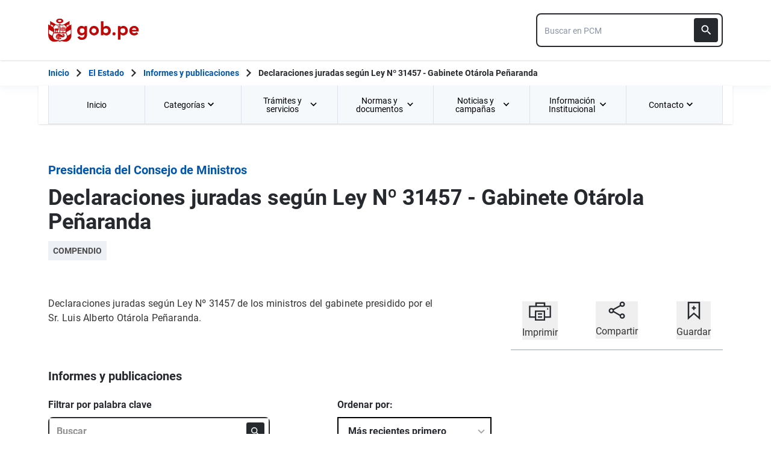

--- FILE ---
content_type: text/html; charset=utf-8
request_url: https://www.gob.pe/institucion/pcm/colecciones/14380-declaraciones-juradas-segun-ley-n-31457-gabinete-otarola-penaranda?sheet=2
body_size: 24003
content:
<!DOCTYPE html><html lang="es-pe"><head><meta content="Declaraciones juradas según Ley Nº 31457 de los ministros del gabinete presidido por el Sr. Luis Alberto Otárola Peñaranda." name="description" /><!-- Google Tag Manager -->
      <script>(function(w,d,s,l,i){w[l]=w[l]||[];w[l].push({'gtm.start':
      new Date().getTime(),event:'gtm.js'});var f=d.getElementsByTagName(s)[0],
      j=d.createElement(s),dl=l!='dataLayer'?'&l='+l:'';j.async=true;j.src=
      'https://www.googletagmanager.com/gtm.js?id='+i+dl;f.parentNode.insertBefore(j,f);
      })(window,document,'script','dataLayer','GTM-PDXDRQN3');</script>
      <!-- End Google Tag Manager --><title>Declaraciones juradas según Ley Nº 31457 - Gabinete Otárola Peñaranda - Compendios - Presidencia del Consejo de Ministros - Plataforma del Estado Peruano</title><meta charset="UTF-8" /><meta content="width=device-width, initial-scale=1" name="viewport" /><meta content="H5efy5u72DDgqekf6xOfjd06S-f366QEbnkpXoDqcAg" name="google-site-verification" /><meta content="false" name="turbo-prefetch" /><meta name="csrf-param" content="authenticity_token" />
<meta name="csrf-token" content="SgxQ2cCZEPr7LZrJvKvSegDe8hFnT8OCxI_c9b6ryNr8DjGrZwB8bNDmxPsWJXfKRe6kOIHkcmFoptyRRrkq_g" /><link rel="stylesheet" href="/assets/application_base-9d9deb51.css" /><link rel="stylesheet" href="/assets/application_base-9d9deb51.css" media="print" /><link rel="stylesheet" href="/assets/application_print-8986f2e8.css" media="print" /><link rel="stylesheet" href="/assets/application-0972dfb8.css" media="all" data-turbo-track="reload" /><script>//global object for fbjs and draftjs
if (typeof global === 'undefined') {
  window.global = window;
}</script><script src="/assets/application_base-201d43e5.js" data-turbo-track="reload" defer="defer"></script><meta content="@gobpePCM" name="twitter:site" /><meta content="@gobpePCM" name="twitter:creator" /><meta content="Declaraciones juradas según Ley Nº 31457 - Gabinete Otárola Peñaranda" name="twitter:title" /><meta content="Declaraciones juradas según Ley Nº 31457 de los ministros del gabinete presidido por el Sr. Luis Alberto Otárola Peñaranda. #gobpe" name="twitter:description" /><meta content="https://www.gob.pe/institucion/pcm/colecciones/14380-declaraciones-juradas-segun-ley-n-31457-gabinete-otarola-penaranda?sheet=2" property="og:url" /><meta content="article" property="og:type" /><meta content="Declaraciones juradas según Ley Nº 31457 - Gabinete Otárola Peñaranda" property="og:title" /><meta content="Declaraciones juradas según Ley Nº 31457 de los ministros del gabinete presidido por el Sr. Luis Alberto Otárola Peñaranda. #gobpe" property="og:description" /><meta content="summary" name="twitter:card" /><meta content="200" property="og:image:width" /><meta content="200" property="og:image:height" /><meta content="https://www.gob.pe/assets/escudo-rojo-200-f4bf73f7.png" property="og:image" /><link rel="apple-touch-icon" type="image/x-icon" href="/assets/favicons/apple-icon-57x57-42e0cdf0.png" sizes="57x57" /><link rel="apple-touch-icon" type="image/x-icon" href="/assets/favicons/apple-icon-60x60-5474857c.png" sizes="60x60" /><link rel="apple-touch-icon" type="image/x-icon" href="/assets/favicons/apple-icon-72x72-23a18d8b.png" sizes="72x72" /><link rel="apple-touch-icon" type="image/x-icon" href="/assets/favicons/apple-icon-76x76-6deed722.png" sizes="76x76" /><link rel="apple-touch-icon" type="image/x-icon" href="/assets/favicons/apple-icon-114x114-952c16d1.png" sizes="114x114" /><link rel="apple-touch-icon" type="image/x-icon" href="/assets/favicons/apple-icon-120x120-09c0093c.png" sizes="120x120" /><link rel="apple-touch-icon" type="image/x-icon" href="/assets/favicons/apple-icon-144x144-cfa8302f.png" sizes="144x144" /><link rel="apple-touch-icon" type="image/x-icon" href="/assets/favicons/apple-icon-152x152-657ce405.png" sizes="152x152" /><link rel="apple-touch-icon" type="image/x-icon" href="/assets/favicons/apple-icon-180x180-f85c0fca.png" sizes="180x180" /><link rel="icon" type="image/png" href="/assets/favicons/android-icon-192x192-ec1dea24.png" sizes="192x192" /><link rel="icon" type="image/x-icon" href="/assets/favicons/favicon-1760a09d.ico" /></head><body><!-- Google Tag Manager (noscript) -->
      <noscript><iframe src="https://www.googletagmanager.com/ns.html?id=GTM-PDXDRQN3"
      height="0" width="0" style="display:none;visibility:hidden"></iframe></noscript>
      <!-- End Google Tag Manager (noscript) --><a class="sr-only focus:not-sr-only text-primary underline p-4!" href="#main">Saltar a contenido principal</a><div class="nothing"></div><header aria-label="Header" class="home bg-white shadow"><div class="container align-center relative"><div class="header__content w-full"><div class="header__half flex-align-center"><a class="logo black home__logo track-ga-interaction no-underline!" data-ga-element-type="icono-principal" data-ga-label="Logo gob.pe" href="/"><div class="home__logo__img_shield--small js-escudo md:hidden"><img height="40rem" alt="Logotipo de gob.pe" class="h-10" role="img" src="/assets/escudo_rojo_bicentenario-785637cc.svg" /></div><div aria-label="Logo gob.pe" class="home__logo__img--small" role="img"><img alt="Logo gob.pe" class="img-logo" height="40rem" src="/assets/escudo_text_gobpe_bicentenario_rojo_2-f0bf4122.svg" /><img alt="Logo gob.pe" class="d-none img-logo-focus" src="/assets/escudo_text_gobpe_bicentenario_black-b62ef1cc.svg" /></div></a></div><div class="w-220 md:w-310"><div class="search-internal"><form autocomplete="off" role="search" data-controller="" action="/institucion/pcm/buscador" accept-charset="UTF-8" method="get"><div class="input-group no-print relative"><label class="visually-hidden" for="input-search-home-gobpe">Texto de búsqueda en gob.pe</label><input id="input-search-home-gobpe" placeholder="Buscar en PCM" class="search search_autocomplete h-14 rounded-lg border-2 border-gray-900 focus:border-transparent track-ga-search" data-url="https://www.gob.pe/searches_autocomplete.json" data-institution-id="63" data-target="" data-ga-label="buscador-Compendios" data-ga-element-type="buscador" type="search" name="term" /><input value="pcm" autocomplete="off" type="hidden" name="institucion" id="institucion" /><input autocomplete="off" type="hidden" name="topic_id" id="topic_id" /><input value="" autocomplete="off" type="hidden" name="contenido" id="contenido" /><input value="none" autocomplete="off" type="hidden" name="sort_by" id="sort_by" /><button aria-label="Buscar" class="submit bg-gray-900 border-0 absolute inset-y-0 right-0 m-2 cursor-pointer p-2 rounded" disabled="true" id="btn-search-home-gobpe" type="submit"><svg xmlns="http://www.w3.org/2000/svg" width="32" height="32" viewBox="0 0 32 32" fill="none" class="w-6 h-6">
<path d="M21.0086 18.2075H20.06L19.7238 17.8834C20.9005 16.5146 21.6089 14.7376 21.6089 12.8045C21.6089 8.494 18.1149 5 13.8045 5C9.494 5 6 8.494 6 12.8045C6 17.1149 9.494 20.6089 13.8045 20.6089C15.7376 20.6089 17.5146 19.9005 18.8834 18.7238L19.2075 19.06V20.0086L25.211 26L27 24.211L21.0086 18.2075ZM13.8045 18.2075C10.8148 18.2075 8.40137 15.7942 8.40137 12.8045C8.40137 9.81475 10.8148 7.40137 13.8045 7.40137C16.7942 7.40137 19.2075 9.81475 19.2075 12.8045C19.2075 15.7942 16.7942 18.2075 13.8045 18.2075Z" fill="white"></path>
</svg></button></div></form></div></div></div></div></header><div class="react-modal"></div><div class="js-breadcrumb-full-width text-sm bg-white"><div class="container md:max-w-6xl mx-auto px-4"><div class="row"><nav aria-label="Ruta de páginas" class="col-md-12 px-4"><ol class="breadcrumb font-bold"><li class="breadcrumb-item hidden-sm-down hidden-md-down"><a aria-label="Inicio Gob.pe" class="track-ga-interaction" data-ga-element-type="link" data-ga-label="inicio" href="/"><div class="home__logo__img__breadcrumb" id="home">Inicio</div><div class="home__logo__img__breadcrumb hidden" id="escudo"><div class="mr-2"><img alt="gob.pe" class="h-8" height="32rem" src="/assets/escudo_text_gobpe_bicentenario-4656b576.svg" /></div></div></a></li><li class="breadcrumb-item hidden-sm-down hidden-md-down"><span class="hidden-sm-down hidden-md-down mx-1 md:mx-3"><svg xmlns="http://www.w3.org/2000/svg" xmlns:xlink="http://www.w3.org/1999/xlink" version="1.1" id="Capa_1" x="0px" y="0px" viewBox="0 0 10.1 16.3" style="enable-background:new 0 0 10.1 16.3;" xml:space="preserve" width="10.1" height="16.3" aria-hidden="true" class="w-2">
	<path fill="currentColor" d="M0,14.4l6.2-6.2L0,1.9L2,0l8.1,8.1L2,16.3L0,14.4z"></path>
</svg></span><span class="hidden-lg-up mx-1 md:mx-3"><svg xmlns="http://www.w3.org/2000/svg" xmlns:xlink="http://www.w3.org/1999/xlink" version="1.1" id="Capa_1" x="0px" y="0px" viewBox="0 0 10.1 16.3" style="enable-background:new 0 0 10.1 16.3;" xml:space="preserve" width="10.1" height="16.3" aria-hidden="true" class="w-2">
	<path fill="currentColor" d="m 10.1,1.9 -6.2,6.2 6.2,6.3 -2,1.9 L 0,8.2 8.1,0 Z"></path>
</svg></span><a class="track-ga-interaction font-bold " data-ga-element-type="link" data-ga-label="El Estado" href="/estado">El Estado</a></li><li class="breadcrumb-item"><span class="hidden-sm-down hidden-md-down mx-1 md:mx-3"><svg xmlns="http://www.w3.org/2000/svg" xmlns:xlink="http://www.w3.org/1999/xlink" version="1.1" id="Capa_1" x="0px" y="0px" viewBox="0 0 10.1 16.3" style="enable-background:new 0 0 10.1 16.3;" xml:space="preserve" width="10.1" height="16.3" aria-hidden="true" class="w-2">
	<path fill="currentColor" d="M0,14.4l6.2-6.2L0,1.9L2,0l8.1,8.1L2,16.3L0,14.4z"></path>
</svg></span><span class="hidden-lg-up mx-1 md:mx-3"><svg xmlns="http://www.w3.org/2000/svg" xmlns:xlink="http://www.w3.org/1999/xlink" version="1.1" id="Capa_1" x="0px" y="0px" viewBox="0 0 10.1 16.3" style="enable-background:new 0 0 10.1 16.3;" xml:space="preserve" width="10.1" height="16.3" aria-hidden="true" class="w-2">
	<path fill="currentColor" d="m 10.1,1.9 -6.2,6.2 6.2,6.3 -2,1.9 L 0,8.2 8.1,0 Z"></path>
</svg></span><a class="track-ga-interaction font-bold" data-ga-element-type="link" data-ga-label="Informes y publicaciones" href="/busquedas?contenido%5B%5D=publicaciones&amp;sort_by=recent">Informes y publicaciones</a></li><li class="breadcrumb-item hidden-sm-down hidden-md-down"><span class="hidden-sm-down hidden-md-down mx-1 md:mx-3"><svg xmlns="http://www.w3.org/2000/svg" xmlns:xlink="http://www.w3.org/1999/xlink" version="1.1" id="Capa_1" x="0px" y="0px" viewBox="0 0 10.1 16.3" style="enable-background:new 0 0 10.1 16.3;" xml:space="preserve" width="10.1" height="16.3" aria-hidden="true" class="w-2">
	<path fill="currentColor" d="M0,14.4l6.2-6.2L0,1.9L2,0l8.1,8.1L2,16.3L0,14.4z"></path>
</svg></span><a aria-current="page">Declaraciones juradas según Ley Nº 31457 - Gabinete Otárola Peñaranda</a></li></ol></nav><div class="searchbox"><div class="search-breadcrumb"></div></div></div></div></div><main aria-label="Contenido principal" role="main" id="main" class="yield js-sharect "><nav aria-label="Menú institucional" class="container hidden lg:block bg-white p-0 shadow" id="nav-institutional"><ul class="clicky-menu no-js flex h-full bg-gray-70" role="menu"><li aria-haspopup="true" class="flex-1" role="menuitem"><a class="px-6 py-3 h-full track-ga-interaction" data-ga-element-type="link" data-ga-institution="pcm" data-ga-label="Inicio" data-ga-title-section="menu" href="/pcm">Inicio </a></li><li aria-haspopup="true" class="flex-1" role="menuitem"><a class="px-6 py-3 h-full track-ga-interaction" data-ga-element-type="link" data-ga-institution="pcm" data-ga-label="Categorías" data-ga-title-section="menu" href="">Categorías <svg xmlns="http://www.w3.org/2000/svg" width="10" height="7" viewBox="0 0 10 7" fill="none" class="inline mr-2 w-3 js-title-arrow-menu inline w-5">
<path d="M1.175 0.158325L5 3.97499L8.825 0.158325L10 1.33333L5 6.33333L0 1.33333L1.175 0.158325Z" fill="currentColor"></path>
</svg></a><ul class="grid gap-x-8 border-r border-l border-b border-blue-200 p-9 bg-white grid-cols-3 submenu-columns-3" role="menu"><li role="menuitem"><a class="py-2 px-4 flex-align-center track-ga-interaction " data-ga-element-type="link" data-ga-label="Apoyo económico" data-ga-institution="pcm" data-ga-title-section="menu" href="/institucion/pcm/tema/apoyo-economico">Apoyo económico</a></li><li role="menuitem"><a class="py-2 px-4 flex-align-center track-ga-interaction " data-ga-element-type="link" data-ga-label="Centros MAC" data-ga-institution="pcm" data-ga-title-section="menu" href="/institucion/pcm/tema/centros-mac">Centros MAC</a></li><li role="menuitem"><a class="py-2 px-4 flex-align-center track-ga-interaction " data-ga-element-type="link" data-ga-label="COVID - 19" data-ga-institution="pcm" data-ga-title-section="menu" href="/institucion/pcm/tema/covid-19">COVID - 19</a></li><li role="menuitem"><a class="py-2 px-4 flex-align-center track-ga-interaction " data-ga-element-type="link" data-ga-label="Elecciones" data-ga-institution="pcm" data-ga-title-section="menu" href="/institucion/pcm/tema/elecciones">Elecciones</a></li><li role="menuitem"><a class="py-2 px-4 flex-align-center track-ga-interaction " data-ga-element-type="link" data-ga-label="Identidad " data-ga-institution="pcm" data-ga-title-section="menu" href="/institucion/pcm/tema/identidad">Identidad </a></li><li role="menuitem"><a class="py-2 px-4 flex-align-center track-ga-interaction " data-ga-element-type="link" data-ga-label="Transparencia" data-ga-institution="pcm" data-ga-title-section="menu" href="/institucion/pcm/tema/transparencia">Transparencia</a></li><li role="menuitem"><a class="py-2 px-4 flex-align-center track-ga-interaction " data-ga-element-type="link" data-ga-label="Integridad" data-ga-institution="pcm" data-ga-title-section="menu" href="/institucion/pcm/tema/integridad">Integridad</a></li><li role="menuitem"><a class="py-2 px-4 flex-align-center track-ga-interaction " data-ga-element-type="link" data-ga-label="Municipalidades " data-ga-institution="pcm" data-ga-title-section="menu" href="/institucion/pcm/tema/municipalidades">Municipalidades </a></li><li role="menuitem"><a class="py-2 px-4 flex-align-center track-ga-interaction " data-ga-element-type="link" data-ga-label="Contacto con la PCM" data-ga-institution="pcm" data-ga-title-section="menu" href="/institucion/pcm/tema/contacto-con-la-pcm">Contacto con la PCM</a></li><div class="col-span-3"><hr aria-hidden="" class="border border-blue-200 w-full my-8" /></div><div class="col-span-3 flex justify-center"><a class="btn-see-all-nav track-ga-interaction w-half" data-ga-element-type="boton" data-ga-institution="pcm" data-ga-label="Todas las categorías" data-ga-title-section="menu" href="/institucion/pcm/temas">Todas las categorías<svg xmlns="http://www.w3.org/2000/svg" xmlns:xlink="http://www.w3.org/1999/xlink" version="1.1" id="Capa_1" x="0px" y="0px" viewBox="0 0 10.1 16.3" style="enable-background:new 0 0 10.1 16.3;" xml:space="preserve" width="10.1" height="16.3" class="ml-4">
	<path fill="currentColor" d="M0,14.4l6.2-6.2L0,1.9L2,0l8.1,8.1L2,16.3L0,14.4z"></path>
</svg></a></div></ul></li><li aria-haspopup="true" class="flex-1" role="menuitem"><a class="px-6 py-3 h-full track-ga-interaction" data-ga-element-type="link" data-ga-institution="pcm" data-ga-label="Trámites y servicios" data-ga-title-section="menu" href="">Trámites y servicios <svg xmlns="http://www.w3.org/2000/svg" width="10" height="7" viewBox="0 0 10 7" fill="none" class="inline mr-2 w-3 js-title-arrow-menu inline w-5">
<path d="M1.175 0.158325L5 3.97499L8.825 0.158325L10 1.33333L5 6.33333L0 1.33333L1.175 0.158325Z" fill="currentColor"></path>
</svg></a><ul class="grid gap-x-8 border-r border-l border-b border-blue-200 p-9 bg-white grid-cols-2 submenu-columns-2" role="menu"><div class="col-span-1"><h2 class="leading-5 font-medium text-base">Enlaces directos</h2><hr aria-hidden="" class="border border-blue-200 w-90 my-4" /><div class="grid grid-cols-2"><li class="leading-5 mb-4 mr-8 grid content-center" role="menuitem"><a class="py-2 flex-align-center track-ga-interaction" data-ga-element-type="link" data-ga-label="Denuncia actos de corrupción de funcionarios de esta entidad" data-ga-institution="pcm" data-ga-title-section="menu" href="https://denuncias.servicios.gob.pe/?gobpe_id=63">Denuncia actos de corrupción de funcionarios de esta entidad<svg xmlns="http://www.w3.org/2000/svg" width="17" height="17" viewBox="0 0 17 17" fill="none" class="ml-1 w-7/50">
<path d="M1 0.999878L1.00001 0.899878L0.9 0.899865V0.999878V15.9999V16.0999L0.999986 16.0999H1.00002H1.00012H1.00053H1.00214L1.00854 16.0999L1.03366 16.0999L1.13033 16.0999L1.48645 16.0999L2.66667 16.1H14.3333H14.3387H14.3441H14.3494H14.3548H14.3601H14.3655H14.3708H14.3762H14.3815H14.3868H14.3922H14.3975H14.4028H14.4081H14.4135H14.4188H14.4241H14.4294H14.4347H14.44H14.4452H14.4505H14.4558H14.4611H14.4664H14.4716H14.4769H14.4821H14.4874H14.4926H14.4979H14.5031H14.5083H14.5136H14.5188H14.524H14.5292H14.5344H14.5396H14.5448H14.55H14.5552H14.5604H14.5656H14.5708H14.5759H14.5811H14.5863H14.5914H14.5966H14.6017H14.6069H14.612H14.6171H14.6223H14.6274H14.6325H14.6376H14.6427H14.6478H14.6529H14.658H14.6631H14.6681H14.6732H14.6783H14.6833H14.6884H14.6934H14.6985H14.7035H14.7085H14.7136H14.7186H14.7236H14.7286H14.7336H14.7386H14.7436H14.7486H14.7536H14.7585H14.7635H14.7685H14.7734H14.7784H14.7833H14.7883H14.7932H14.7981H14.803H14.8079H14.8129H14.8178H14.8226H14.8275H14.8324H14.8373H14.8422H14.847H14.8519H14.8567H14.8616H14.8664H14.8712H14.8761H14.8809H14.8857H14.8905H14.8953H14.9001H14.9049H14.9096H14.9144H14.9192H14.9239H14.9287H14.9334H14.9382H14.9429H14.9476H14.9523H14.957H14.9617H14.9664H14.9711H14.9758H14.9805H14.9851H14.9898H14.9944H14.9991H15.0037H15.0084H15.013H15.0176H15.0222H15.0268H15.0314H15.036H15.0406H15.0451H15.0497H15.0542H15.0588H15.0633H15.0679H15.0724H15.0769H15.0814H15.0859H15.0904H15.0949H15.0994H15.1038H15.1083H15.1128H15.1172H15.1216H15.1261H15.1305H15.1349H15.1393H15.1437H15.1481H15.1525H15.1569H15.1612H15.1656H15.1699H15.1743H15.1786H15.1829H15.1873H15.1916H15.1959H15.2002H15.2044H15.2087H15.213H15.2172H15.2215H15.2257H15.23H15.2342H15.2384H15.2426H15.2468H15.251H15.2552H15.2593H15.2635H15.2677H15.2718H15.2759H15.2801H15.2842H15.2883H15.2924H15.2965H15.3006H15.3046H15.3087H15.3128H15.3168H15.3208H15.3249H15.3289H15.3329H15.3369H15.3409H15.3449H15.3488H15.3528H15.3568H15.3607H15.3646H15.3686H15.3725H15.3764H15.3803H15.3842H15.388H15.3919H15.3958H15.3996H15.4035H15.4073H15.4111H15.4149H15.4187H15.4225H15.4263H15.43H15.4338H15.4376H15.4413H15.445H15.4487H15.4525H15.4562H15.4598H15.4635H15.4672H15.4708H15.4745H15.4781H15.4818H15.4854H15.489H15.4926H15.4962H15.4997H15.5033H15.5069H15.5104H15.514H15.5175H15.521H15.5245H15.528H15.5315H15.5349H15.5384H15.5418H15.5453H15.5487H15.5521H15.5555H15.5589H15.5623H15.5657H15.5691H15.5724H15.5758H15.5791H15.5824H15.5857H15.589H15.5923H15.5956H15.5988H15.6021H15.6053H15.6086H15.6118H15.615H15.6182H15.6214H15.6245H15.6277H15.6309H15.634H15.6371H15.6402H15.6433H15.6464H15.6495H15.6526H15.6557H15.6587H15.6617H15.6648H15.6678H15.6708H15.6738H15.6767H15.6797H15.6827H15.6856H15.6885H15.6914H15.6944H15.6972H15.7001H15.703H15.7059H15.7087H15.7115H15.7144H15.7172H15.72H15.7227H15.7255H15.7283H15.731H15.7338H15.7365H15.7392H15.7419H15.7446H15.7473H15.7499H15.7526H15.7552H15.7578H15.7604H15.763H15.7656H15.7682H15.7708H15.7733H15.7758H15.7784H15.7809H15.7834H15.7858H15.7883H15.7908H15.7932H15.7957H15.7981H15.8005H15.8029H15.8053H15.8076H15.81H15.8123H15.8146H15.817H15.8193H15.8215H15.8238H15.8261H15.8283H15.8306H15.8328H15.835H15.8372H15.8394H15.8415H15.8437H15.8458H15.848H15.8501H15.8522H15.8543H15.8563H15.8584H15.8604H15.8625H15.8645H15.8665H15.8685H15.8705H15.8724H15.8744H15.8763H15.8782H15.8801H15.882H15.8839H15.8858H15.8876H15.8895H15.8913H15.8931H15.8949H15.8967H15.8984H15.9002H15.9019H15.9037H15.9054H15.9071H15.9087H15.9104H15.9121H15.9137H15.9153H15.9169H15.9185H15.9201H15.9217H15.9232H15.9247H15.9263H15.9278H15.9293H15.9307H15.9322H15.9336H15.9351H15.9365H15.9379H15.9393H15.9407H15.942H15.9434H15.9447H15.946H15.9473H15.9486H15.9498H15.9511H15.9523H15.9536H15.9548H15.956H15.9571H15.9583H15.9594H15.9606H15.9617H15.9628H15.9639H15.9649H15.966H15.967H15.968H15.969H15.97H15.971H15.972H15.9729H15.9738H15.9748H15.9757H15.9765H15.9774H15.9783H15.9791H15.9799H15.9807H15.9815H15.9823H15.983H15.9838H15.9845H15.9852H15.9859H15.9865H15.9872H15.9878H15.9885H15.9891H15.9897H15.9902H15.9908H15.9914H15.9919H15.9924H15.9929H15.9934H15.9938H15.9943H15.9947H15.9951H15.9955H15.9959H15.9963H15.9966H15.9969H15.9972H15.9975H15.9978H15.9981H15.9983H15.9986H15.9988H15.999H15.9991H15.9993H15.9995H15.9996H15.9997H15.9998H15.9999H15.9999H16H16H16.1L16.1 16L16.0999 12.6665L16.0999 12.5665H15.9999H14.3332H14.2332L14.2332 12.6665L14.2333 14.2333H2.76667V2.76664H4.33333H4.43333V2.66664V0.999976V0.899976H4.33333H2.66667L1.48647 0.899927L1.13035 0.899893L1.03369 0.899882L1.00857 0.899879L1.00217 0.899878L1.00055 0.899878L1.00015 0.899878L1.00005 0.899878L1.00002 0.899878L1 0.999878ZM10.1667 0.899976H10.0667V0.999976V2.66664V2.76664H10.1667H12.9169L4.89596 10.7876L4.82525 10.8583L4.89596 10.929L6.07096 12.104L6.14167 12.1747L6.21238 12.104L14.2333 4.08307V6.83331V6.93331H14.3333H16H16.1V6.83331V0.999976V0.899976H16H10.1667Z" fill="#0056AC" stroke="#0056AC" stroke-width="0.2"></path>
</svg></a></li><li class="leading-5 mb-4 mr-8 grid content-center" role="menuitem"><a class="py-2 flex-align-center track-ga-interaction" data-ga-element-type="link" data-ga-label="Mesa de partes" data-ga-institution="pcm" data-ga-title-section="menu" href="https://www.gob.pe/20416-acceder-a-mesa-de-partes?child=21284">Mesa de partes</a></li><li class="leading-5 mb-4 mr-8 grid content-center" role="menuitem"><a class="py-2 flex-align-center track-ga-interaction" data-ga-element-type="link" data-ga-label="Seguimiento de trámites" data-ga-institution="pcm" data-ga-title-section="menu" href="https://www.gob.pe/23649-consultar-estado-de-tramite?child=32484">Seguimiento de trámites</a></li><li class="leading-5 mb-4 mr-8 grid content-center" role="menuitem"><a class="py-2 flex-align-center track-ga-interaction" data-ga-element-type="link" data-ga-label="Libro de reclamaciones" data-ga-institution="pcm" data-ga-title-section="menu" href="https://reclamos.servicios.gob.pe/?institution_id=1">Libro de reclamaciones<svg xmlns="http://www.w3.org/2000/svg" width="17" height="17" viewBox="0 0 17 17" fill="none" class="ml-1 w-7/50">
<path d="M1 0.999878L1.00001 0.899878L0.9 0.899865V0.999878V15.9999V16.0999L0.999986 16.0999H1.00002H1.00012H1.00053H1.00214L1.00854 16.0999L1.03366 16.0999L1.13033 16.0999L1.48645 16.0999L2.66667 16.1H14.3333H14.3387H14.3441H14.3494H14.3548H14.3601H14.3655H14.3708H14.3762H14.3815H14.3868H14.3922H14.3975H14.4028H14.4081H14.4135H14.4188H14.4241H14.4294H14.4347H14.44H14.4452H14.4505H14.4558H14.4611H14.4664H14.4716H14.4769H14.4821H14.4874H14.4926H14.4979H14.5031H14.5083H14.5136H14.5188H14.524H14.5292H14.5344H14.5396H14.5448H14.55H14.5552H14.5604H14.5656H14.5708H14.5759H14.5811H14.5863H14.5914H14.5966H14.6017H14.6069H14.612H14.6171H14.6223H14.6274H14.6325H14.6376H14.6427H14.6478H14.6529H14.658H14.6631H14.6681H14.6732H14.6783H14.6833H14.6884H14.6934H14.6985H14.7035H14.7085H14.7136H14.7186H14.7236H14.7286H14.7336H14.7386H14.7436H14.7486H14.7536H14.7585H14.7635H14.7685H14.7734H14.7784H14.7833H14.7883H14.7932H14.7981H14.803H14.8079H14.8129H14.8178H14.8226H14.8275H14.8324H14.8373H14.8422H14.847H14.8519H14.8567H14.8616H14.8664H14.8712H14.8761H14.8809H14.8857H14.8905H14.8953H14.9001H14.9049H14.9096H14.9144H14.9192H14.9239H14.9287H14.9334H14.9382H14.9429H14.9476H14.9523H14.957H14.9617H14.9664H14.9711H14.9758H14.9805H14.9851H14.9898H14.9944H14.9991H15.0037H15.0084H15.013H15.0176H15.0222H15.0268H15.0314H15.036H15.0406H15.0451H15.0497H15.0542H15.0588H15.0633H15.0679H15.0724H15.0769H15.0814H15.0859H15.0904H15.0949H15.0994H15.1038H15.1083H15.1128H15.1172H15.1216H15.1261H15.1305H15.1349H15.1393H15.1437H15.1481H15.1525H15.1569H15.1612H15.1656H15.1699H15.1743H15.1786H15.1829H15.1873H15.1916H15.1959H15.2002H15.2044H15.2087H15.213H15.2172H15.2215H15.2257H15.23H15.2342H15.2384H15.2426H15.2468H15.251H15.2552H15.2593H15.2635H15.2677H15.2718H15.2759H15.2801H15.2842H15.2883H15.2924H15.2965H15.3006H15.3046H15.3087H15.3128H15.3168H15.3208H15.3249H15.3289H15.3329H15.3369H15.3409H15.3449H15.3488H15.3528H15.3568H15.3607H15.3646H15.3686H15.3725H15.3764H15.3803H15.3842H15.388H15.3919H15.3958H15.3996H15.4035H15.4073H15.4111H15.4149H15.4187H15.4225H15.4263H15.43H15.4338H15.4376H15.4413H15.445H15.4487H15.4525H15.4562H15.4598H15.4635H15.4672H15.4708H15.4745H15.4781H15.4818H15.4854H15.489H15.4926H15.4962H15.4997H15.5033H15.5069H15.5104H15.514H15.5175H15.521H15.5245H15.528H15.5315H15.5349H15.5384H15.5418H15.5453H15.5487H15.5521H15.5555H15.5589H15.5623H15.5657H15.5691H15.5724H15.5758H15.5791H15.5824H15.5857H15.589H15.5923H15.5956H15.5988H15.6021H15.6053H15.6086H15.6118H15.615H15.6182H15.6214H15.6245H15.6277H15.6309H15.634H15.6371H15.6402H15.6433H15.6464H15.6495H15.6526H15.6557H15.6587H15.6617H15.6648H15.6678H15.6708H15.6738H15.6767H15.6797H15.6827H15.6856H15.6885H15.6914H15.6944H15.6972H15.7001H15.703H15.7059H15.7087H15.7115H15.7144H15.7172H15.72H15.7227H15.7255H15.7283H15.731H15.7338H15.7365H15.7392H15.7419H15.7446H15.7473H15.7499H15.7526H15.7552H15.7578H15.7604H15.763H15.7656H15.7682H15.7708H15.7733H15.7758H15.7784H15.7809H15.7834H15.7858H15.7883H15.7908H15.7932H15.7957H15.7981H15.8005H15.8029H15.8053H15.8076H15.81H15.8123H15.8146H15.817H15.8193H15.8215H15.8238H15.8261H15.8283H15.8306H15.8328H15.835H15.8372H15.8394H15.8415H15.8437H15.8458H15.848H15.8501H15.8522H15.8543H15.8563H15.8584H15.8604H15.8625H15.8645H15.8665H15.8685H15.8705H15.8724H15.8744H15.8763H15.8782H15.8801H15.882H15.8839H15.8858H15.8876H15.8895H15.8913H15.8931H15.8949H15.8967H15.8984H15.9002H15.9019H15.9037H15.9054H15.9071H15.9087H15.9104H15.9121H15.9137H15.9153H15.9169H15.9185H15.9201H15.9217H15.9232H15.9247H15.9263H15.9278H15.9293H15.9307H15.9322H15.9336H15.9351H15.9365H15.9379H15.9393H15.9407H15.942H15.9434H15.9447H15.946H15.9473H15.9486H15.9498H15.9511H15.9523H15.9536H15.9548H15.956H15.9571H15.9583H15.9594H15.9606H15.9617H15.9628H15.9639H15.9649H15.966H15.967H15.968H15.969H15.97H15.971H15.972H15.9729H15.9738H15.9748H15.9757H15.9765H15.9774H15.9783H15.9791H15.9799H15.9807H15.9815H15.9823H15.983H15.9838H15.9845H15.9852H15.9859H15.9865H15.9872H15.9878H15.9885H15.9891H15.9897H15.9902H15.9908H15.9914H15.9919H15.9924H15.9929H15.9934H15.9938H15.9943H15.9947H15.9951H15.9955H15.9959H15.9963H15.9966H15.9969H15.9972H15.9975H15.9978H15.9981H15.9983H15.9986H15.9988H15.999H15.9991H15.9993H15.9995H15.9996H15.9997H15.9998H15.9999H15.9999H16H16H16.1L16.1 16L16.0999 12.6665L16.0999 12.5665H15.9999H14.3332H14.2332L14.2332 12.6665L14.2333 14.2333H2.76667V2.76664H4.33333H4.43333V2.66664V0.999976V0.899976H4.33333H2.66667L1.48647 0.899927L1.13035 0.899893L1.03369 0.899882L1.00857 0.899879L1.00217 0.899878L1.00055 0.899878L1.00015 0.899878L1.00005 0.899878L1.00002 0.899878L1 0.999878ZM10.1667 0.899976H10.0667V0.999976V2.66664V2.76664H10.1667H12.9169L4.89596 10.7876L4.82525 10.8583L4.89596 10.929L6.07096 12.104L6.14167 12.1747L6.21238 12.104L14.2333 4.08307V6.83331V6.93331H14.3333H16H16.1V6.83331V0.999976V0.899976H16H10.1667Z" fill="#0056AC" stroke="#0056AC" stroke-width="0.2"></path>
</svg></a></li><li class="leading-5 mb-4 mr-8 grid content-center" role="menuitem"><a class="py-2 flex-align-center track-ga-interaction" data-ga-element-type="link" data-ga-label="Texto Único de Procedimientos Administrativos (TUPA)" data-ga-institution="pcm" data-ga-title-section="menu" href="/institucion/63/informes-publicaciones/178264">Texto Único de Procedimientos Administrativos (TUPA)</a></li><li class="leading-5 mb-4 mr-8 grid content-center" role="menuitem"><a class="py-2 flex-align-center track-ga-interaction" data-ga-element-type="link" data-ga-label="Acceso a la información pública" data-ga-institution="pcm" data-ga-title-section="menu" href="https://www.gob.pe/20399-solicitar-acceso-a-la-informacion-publica?child=20796">Acceso a la información pública</a></li><li class="leading-5 mb-4 mr-8 grid content-center" role="menuitem"><a class="py-2 flex-align-center track-ga-interaction" data-ga-element-type="link" data-ga-label="Trabaja con nosotros" data-ga-institution="pcm" data-ga-title-section="menu" href="http://convocatorias.pcm.gob.pe">Trabaja con nosotros</a></li><li class="leading-5 mb-4 mr-8 grid content-center" role="menuitem"><a class="py-2 flex-align-center track-ga-interaction" data-ga-element-type="link" data-ga-label="Declaraciones juradas según Ley Nº 31457 - Gabinete Álvarez Miranda" data-ga-institution="pcm" data-ga-title-section="menu" href="https://www.gob.pe/institucion/pcm/colecciones/80798-declaraciones-juradas-segun-ley-n-31457-gabinete-alvarez-miranda">Declaraciones juradas según Ley Nº 31457 - Gabinete Álvarez Miranda</a></li></div></div><div class="col-span-1"><h2 class="leading-5 font-medium text-base">Contenido más visto</h2><hr aria-hidden="" class="border border-blue-200 w-90 my-4" /><div class="grid grid-cols-2"><div class="col-span-2"><li class="leading-5 mb-4 mr-4" role="menuitem"><a class="track-ga-interaction" data-ga-element-type="link" data-ga-label="Generar firma digital" data-ga-institution="pcm" data-ga-title-section="menu" href="/institucion/pcm/pages/22272-generar-firma-digital">Generar firma digital</a></li><li class="leading-5 mb-4 mr-4" role="menuitem"><a class="track-ga-interaction" data-ga-element-type="link" data-ga-label="Acceder a la Plataforma Nacional de Firma Digital - Firma Perú" data-ga-institution="pcm" data-ga-title-section="menu" href="/institucion/pcm/pages/22271-acceder-a-la-plataforma-nacional-de-firma-digital-firma-peru">Acceder a la Plataforma Nacional de Firma Digital - Firma Perú</a></li><li class="leading-5 mb-4 mr-4" role="menuitem"><a class="track-ga-interaction" data-ga-element-type="link" data-ga-label="Calcular días hábiles o calendario" data-ga-institution="pcm" data-ga-title-section="menu" href="/institucion/pcm/pages/8283-calcular-dias-habiles-o-calendario">Calcular días hábiles o calendario</a></li><li class="leading-5 mb-4 mr-4" role="menuitem"><a class="track-ga-interaction" data-ga-element-type="link" data-ga-label="Consultar visor de información georreferenciada a nivel nacional" data-ga-institution="pcm" data-ga-title-section="menu" href="/institucion/pcm/pages/740-consultar-visor-de-informacion-georreferenciada-a-nivel-nacional">Consultar visor de información georreferenciada a nivel nacional</a></li><li class="leading-5 mb-4 mr-4" role="menuitem"><a class="track-ga-interaction" data-ga-element-type="link" data-ga-label="Solicitar acceso al firmador Firma Perú para entidades públicas" data-ga-institution="pcm" data-ga-title-section="menu" href="/institucion/pcm/pages/22273-solicitar-acceso-al-firmador-firma-peru-para-entidades-publicas">Solicitar acceso al firmador Firma Perú para entidades públicas</a></li><li class="leading-5 mb-4 mr-4" role="menuitem"><a class="track-ga-interaction" data-ga-element-type="link" data-ga-label="Participar en convocatorias de trabajo de la Presidencia del Consejo de Ministros" data-ga-institution="pcm" data-ga-title-section="menu" href="/institucion/pcm/pages/27138-participar-en-convocatorias-de-trabajo-de-la-presidencia-del-consejo-de-ministros">Participar en convocatorias de trabajo de la Presidencia del Consejo de Ministros</a></li></div></div></div><div class="col-span-2"><hr aria-hidden="" class="border border-blue-200 w-full my-8" /></div><div class="col-span-2 flex justify-center"><a class="btn-see-all-nav track-ga-interaction w-half" data-ga-element-type="boton" data-ga-institution="pcm" data-ga-label="Todos los trámites y servicios" data-ga-title-section="menu" href="/institucion/pcm/tramites-y-servicios">Todos los trámites y servicios<svg xmlns="http://www.w3.org/2000/svg" xmlns:xlink="http://www.w3.org/1999/xlink" version="1.1" id="Capa_1" x="0px" y="0px" viewBox="0 0 10.1 16.3" style="enable-background:new 0 0 10.1 16.3;" xml:space="preserve" width="10.1" height="16.3" class="ml-4">
	<path fill="currentColor" d="M0,14.4l6.2-6.2L0,1.9L2,0l8.1,8.1L2,16.3L0,14.4z"></path>
</svg></a></div></ul></li><li aria-haspopup="true" class="flex-1" role="menuitem"><a class="px-6 py-3 h-full track-ga-interaction" data-ga-element-type="link" data-ga-institution="pcm" data-ga-label="Normas y documentos" data-ga-title-section="menu" href="">Normas y documentos <svg xmlns="http://www.w3.org/2000/svg" width="10" height="7" viewBox="0 0 10 7" fill="none" class="inline mr-2 w-3 js-title-arrow-menu inline w-5">
<path d="M1.175 0.158325L5 3.97499L8.825 0.158325L10 1.33333L5 6.33333L0 1.33333L1.175 0.158325Z" fill="currentColor"></path>
</svg></a><ul class="grid gap-x-8 border-r border-l border-b border-blue-200 p-9 bg-white grid-cols-2 submenu-columns-2" role="menu"><div class="col-span-1"><h2 class="leading-5 font-medium text-base">Normas y documentos legales</h2><hr aria-hidden="" class="border border-blue-200 w-90 my-4" /><div class="grid grid-cols-2"><div class="col-span-1"><li class="leading-5 mb-4 mr-4" role="menuitem"><a class="track-ga-interaction" data-ga-element-type="link" data-ga-label="Todos las normas y documentos legales" data-ga-institution="pcm" data-ga-title-section="menu" href="/institucion/pcm/normas-legales">Todos las normas y documentos legales</a></li><li class="leading-5 mb-4 mr-4" role="menuitem"><a class="track-ga-interaction" data-ga-element-type="link" data-ga-label="Todos los compendios de normas y documentos legales" data-ga-institution="pcm" data-ga-title-section="menu" href="/institucion/pcm/colecciones/normas">Todos los compendios de normas y documentos legales</a></li></div><div class="col-span-1"><h2 class="leading-5 font-medium mb-4 text-base">Tipo de Normas</h2><li class="leading-5 level-one mb-4" role="menuitem"><a class="flex-align-center track-ga-interaction " data-ga-element-type="link" data-ga-label="Acuerdo" data-ga-institution="pcm" data-ga-title-section="menu" href="/institucion/pcm/normas-legales/tipos/86-acuerdo">Acuerdo</a></li><li class="leading-5 level-one mb-4" role="menuitem"><a class="flex-align-center track-ga-interaction " data-ga-element-type="link" data-ga-label="Acuerdo de Concejo Ordinario" data-ga-institution="pcm" data-ga-title-section="menu" href="/institucion/pcm/normas-legales/tipos/2266-acuerdo-de-concejo-ordinario">Acuerdo de Concejo Ordinario</a></li><li class="leading-5 level-one mb-4" role="menuitem"><a class="flex-align-center track-ga-interaction " data-ga-element-type="link" data-ga-label="Acuerdo de Consejo Regional" data-ga-institution="pcm" data-ga-title-section="menu" href="/institucion/pcm/normas-legales/tipos/246-acuerdo-de-consejo-regional">Acuerdo de Consejo Regional</a></li><li class="leading-5 level-one mb-4" role="menuitem"><a class="flex-align-center track-ga-interaction " data-ga-element-type="link" data-ga-label="Decreto de Urgencia" data-ga-institution="pcm" data-ga-title-section="menu" href="/institucion/pcm/normas-legales/tipos/24-decreto-de-urgencia">Decreto de Urgencia</a></li><li class="leading-5 level-one mb-4" role="menuitem"><a class="flex-align-center track-ga-interaction font-semibold" data-ga-element-type="link" data-ga-label="Ver todos los tipos de normas" data-ga-institution="pcm" data-ga-title-section="menu" href="/institucion/pcm/normas-legales/tipos">Ver todos los tipos de normas<svg xmlns="http://www.w3.org/2000/svg" xmlns:xlink="http://www.w3.org/1999/xlink" version="1.1" id="Capa_1" x="0px" y="0px" viewBox="0 0 10.1 16.3" style="enable-background:new 0 0 10.1 16.3;" xml:space="preserve" width="10.1" height="16.3" class="ml-4">
	<path fill="currentColor" d="M0,14.4l6.2-6.2L0,1.9L2,0l8.1,8.1L2,16.3L0,14.4z"></path>
</svg></a></li></div></div></div><div class="col-span-1"><h2 class="leading-5 font-medium text-base">Informes y publicaciones</h2><hr aria-hidden="" class="border border-blue-200 w-90 my-4" /><div class="grid grid-cols-2"><div class="col-span-1"><li class="leading-5 mb-4 mr-4" role="menuitem"><a class="track-ga-interaction" data-ga-element-type="link" data-ga-label="Todos los informes y publicaciones" data-ga-institution="pcm" data-ga-title-section="menu" href="/institucion/pcm/informes-publicaciones">Todos los informes y publicaciones</a></li><li class="leading-5 mb-4 mr-4" role="menuitem"><a class="track-ga-interaction" data-ga-element-type="link" data-ga-label="Todos los compendios de informes y publicaciones" data-ga-institution="pcm" data-ga-title-section="menu" href="/institucion/pcm/colecciones/informes-publicaciones">Todos los compendios de informes y publicaciones</a></li></div><div class="col-span-1"><h2 class="leading-5 font-medium mb-4 text-base">Tipo de Informes</h2><li class="leading-5 level-one mb-4" role="menuitem"><a class="flex-align-center track-ga-interaction " data-ga-element-type="link" data-ga-label="Acta" data-ga-institution="pcm" data-ga-title-section="menu" href="/institucion/pcm/informes-publicaciones/tipos/30-acta">Acta</a></li><li class="leading-5 level-one mb-4" role="menuitem"><a class="flex-align-center track-ga-interaction " data-ga-element-type="link" data-ga-label="Archivo" data-ga-institution="pcm" data-ga-title-section="menu" href="/institucion/pcm/informes-publicaciones/tipos/17-archivo">Archivo</a></li><li class="leading-5 level-one mb-4" role="menuitem"><a class="flex-align-center track-ga-interaction " data-ga-element-type="link" data-ga-label="Artículo" data-ga-institution="pcm" data-ga-title-section="menu" href="/institucion/pcm/informes-publicaciones/tipos/6-articulo">Artículo</a></li><li class="leading-5 level-one mb-4" role="menuitem"><a class="flex-align-center track-ga-interaction " data-ga-element-type="link" data-ga-label="Aviso de sinceramiento" data-ga-institution="pcm" data-ga-title-section="menu" href="/institucion/pcm/informes-publicaciones/tipos/319-aviso-de-sinceramiento">Aviso de sinceramiento</a></li><li class="leading-5 level-one mb-4" role="menuitem"><a class="flex-align-center track-ga-interaction font-semibold" data-ga-element-type="link" data-ga-label="Ver todos los tipos de informes" data-ga-institution="pcm" data-ga-title-section="menu" href="/institucion/pcm/informes-publicaciones/tipos">Ver todos los tipos de informes<svg xmlns="http://www.w3.org/2000/svg" xmlns:xlink="http://www.w3.org/1999/xlink" version="1.1" id="Capa_1" x="0px" y="0px" viewBox="0 0 10.1 16.3" style="enable-background:new 0 0 10.1 16.3;" xml:space="preserve" width="10.1" height="16.3" class="ml-4">
	<path fill="currentColor" d="M0,14.4l6.2-6.2L0,1.9L2,0l8.1,8.1L2,16.3L0,14.4z"></path>
</svg></a></li></div></div></div><div class="col-span-2"><hr aria-hidden="" class="border border-blue-200 w-full my-8" /></div><div class="col-span-2 flex justify-center"><a class="btn-see-all-nav track-ga-interaction w-half" data-ga-element-type="boton" data-ga-institution="pcm" data-ga-label="Todas las normas y documentos" data-ga-title-section="menu" href="/institucion/pcm/normas-y-documentos">Todas las normas y documentos<svg xmlns="http://www.w3.org/2000/svg" xmlns:xlink="http://www.w3.org/1999/xlink" version="1.1" id="Capa_1" x="0px" y="0px" viewBox="0 0 10.1 16.3" style="enable-background:new 0 0 10.1 16.3;" xml:space="preserve" width="10.1" height="16.3" class="ml-4">
	<path fill="currentColor" d="M0,14.4l6.2-6.2L0,1.9L2,0l8.1,8.1L2,16.3L0,14.4z"></path>
</svg></a></div></ul></li><li aria-haspopup="true" class="flex-1" role="menuitem"><a class="px-6 py-3 h-full track-ga-interaction" data-ga-element-type="link" data-ga-institution="pcm" data-ga-label="Noticias y campañas" data-ga-title-section="menu" href="/institucion/pcm/noticias">Noticias y campañas <svg xmlns="http://www.w3.org/2000/svg" width="10" height="7" viewBox="0 0 10 7" fill="none" class="inline mr-2 w-3 js-title-arrow-menu inline w-5">
<path d="M1.175 0.158325L5 3.97499L8.825 0.158325L10 1.33333L5 6.33333L0 1.33333L1.175 0.158325Z" fill="currentColor"></path>
</svg></a><ul class="grid gap-x-8 border-r border-l border-b border-blue-200 p-9 bg-white left-0 grid-cols-2 submenu-columns-2" role="menu"><div class="col-span-1"><h2 class="leading-5 font-medium mb-2 text-base">Noticias</h2><li role="menuitem"><a class="py-2 font-semibold flex-align-center track-ga-interaction" data-ga-element-type="link" data-ga-label="Todas las noticias" data-ga-institution="pcm" data-ga-title-section="menu" href="/institucion/pcm/noticias">Todas las noticias<svg xmlns="http://www.w3.org/2000/svg" xmlns:xlink="http://www.w3.org/1999/xlink" version="1.1" id="Capa_1" x="0px" y="0px" viewBox="0 0 10.1 16.3" style="enable-background:new 0 0 10.1 16.3;" xml:space="preserve" width="10.1" height="16.3" class="ml-4">
	<path fill="currentColor" d="M0,14.4l6.2-6.2L0,1.9L2,0l8.1,8.1L2,16.3L0,14.4z"></path>
</svg></a></li><li role="menuitem"><a class="py-2 font-semibold flex-align-center track-ga-interaction" data-ga-element-type="link" data-ga-label="Todos los compendios de noticias" data-ga-institution="pcm" data-ga-title-section="menu" href="/institucion/pcm/colecciones/noticias">Todos los compendios de noticias<svg xmlns="http://www.w3.org/2000/svg" xmlns:xlink="http://www.w3.org/1999/xlink" version="1.1" id="Capa_1" x="0px" y="0px" viewBox="0 0 10.1 16.3" style="enable-background:new 0 0 10.1 16.3;" xml:space="preserve" width="10.1" height="16.3" class="ml-4">
	<path fill="currentColor" d="M0,14.4l6.2-6.2L0,1.9L2,0l8.1,8.1L2,16.3L0,14.4z"></path>
</svg></a></li></div><div class="col-span-1"><h2 class="leading-5 font-medium mb-2 text-base">Campañas</h2><li role="menuitem"><a class="py-2 font-semibold flex-align-center track-ga-interaction" data-ga-element-type="link" data-ga-label="Todas las campañas y eventos" data-ga-institution="pcm" data-ga-title-section="menu" href="/institucion/pcm/campa%C3%B1as">Todas las campañas y eventos<svg xmlns="http://www.w3.org/2000/svg" xmlns:xlink="http://www.w3.org/1999/xlink" version="1.1" id="Capa_1" x="0px" y="0px" viewBox="0 0 10.1 16.3" style="enable-background:new 0 0 10.1 16.3;" xml:space="preserve" width="10.1" height="16.3" class="ml-4">
	<path fill="currentColor" d="M0,14.4l6.2-6.2L0,1.9L2,0l8.1,8.1L2,16.3L0,14.4z"></path>
</svg></a></li></div></ul></li><li aria-haspopup="true" class="flex-1" role="menuitem"><a class="px-6 py-3 h-full track-ga-interaction" data-ga-element-type="link" data-ga-institution="pcm" data-ga-label="Información Institucional" data-ga-title-section="menu" href="">Información Institucional <svg xmlns="http://www.w3.org/2000/svg" width="10" height="7" viewBox="0 0 10 7" fill="none" class="inline mr-2 w-3 js-title-arrow-menu inline w-5">
<path d="M1.175 0.158325L5 3.97499L8.825 0.158325L10 1.33333L5 6.33333L0 1.33333L1.175 0.158325Z" fill="currentColor"></path>
</svg></a><ul class="grid gap-x-8 border-r border-l border-b border-blue-200 p-9 bg-white grid-cols-3 submenu-columns-3" role="menu"><div class="col-span-1"><li class="mb-4" role="menuitem"><a class="py-2 px-4 track-ga-interaction" data-ga-element-type="link" data-ga-label="¿Qué hacemos?" data-ga-institution="pcm" data-ga-title-section="menu" href="/institucion/pcm/institucional">¿Qué hacemos?</a></li><li class="mb-4" role="menuitem"><a class="py-2 px-4 track-ga-interaction" data-ga-element-type="link" data-ga-label="Organización" data-ga-institution="pcm" data-ga-title-section="menu" href="/institucion/pcm/organizacion">Organización</a></li><li class="mb-4" role="menuitem"><a class="py-2 px-4 track-ga-interaction" data-ga-element-type="link" data-ga-label="Directorio de funcionarios" data-ga-institution="pcm" data-ga-title-section="menu" href="/institucion/pcm/funcionarios">Directorio de funcionarios</a></li><li class="mb-4" role="menuitem"><a class="py-2 px-4 track-ga-interaction" data-ga-element-type="link" data-ga-label="Ministros del Perú" data-ga-institution="pcm" data-ga-title-section="menu" href="/pcm/ministros">Ministros del Perú</a></li><li class="mb-4" role="menuitem"><a class="py-2 px-4 track-ga-interaction" data-ga-element-type="link" data-ga-label="Organigrama" data-ga-institution="pcm" data-ga-title-section="menu" href="/rails/active_storage/blobs/redirect/eyJfcmFpbHMiOnsiZGF0YSI6MjgyMzk3LCJwdXIiOiJibG9iX2lkIn19--714399cad570a9d37f3c1adaa64850100fe8b376/2078344-organigrama-pcm-2023.pdf">Organigrama</a></li><li class="mb-4" role="menuitem"><a class="py-2 px-4 track-ga-interaction" data-ga-element-type="link" data-ga-label="Agenda ministerial" data-ga-institution="pcm" data-ga-title-section="menu" href="/institucion/pcm/agenda">Agenda ministerial</a></li><li class="mb-4" role="menuitem"><a class="py-2 px-4 track-ga-interaction" data-ga-element-type="link" data-ga-label="Portal de Transparencia Estándar" data-ga-institution="pcm" data-ga-title-section="menu" href="http://www.transparencia.gob.pe/enlaces/pte_transparencia_enlaces.aspx?id_entidad=145#.W2x-ktIzbIU">Portal de Transparencia Estándar</a></li><li class="mb-4" role="menuitem"><a class="py-2 px-4 track-ga-interaction" data-ga-element-type="link" data-ga-label="Convocatorias del Estado" data-ga-institution="pcm" data-ga-title-section="menu" href="http://convocatorias.pcm.gob.pe">Convocatorias del Estado</a></li></div><div class="col-span-1"><h2 class="leading-5 font-medium mb-2 text-base">Documentos de gestión</h2><li role="menuitem"><a class="py-2  flex-align-center track-ga-interaction" data-ga-element-type="link" data-ga-label="Texto único de procedimientos administrativos (TUPA)" data-ga-institution="pcm" data-ga-title-section="menu" href="/institucion/pcm/informes-publicaciones/178264">Texto único de procedimientos administrativos (TUPA)</a></li><li role="menuitem"><a class="py-2 font-semibold flex-align-center track-ga-interaction" data-ga-element-type="link" data-ga-label="Todos los documentos de gestión" data-ga-institution="pcm" data-ga-title-section="menu" href="/institucion/pcm/informes-publicaciones/tipos/27">Todos los documentos de gestión<svg xmlns="http://www.w3.org/2000/svg" xmlns:xlink="http://www.w3.org/1999/xlink" version="1.1" id="Capa_1" x="0px" y="0px" viewBox="0 0 10.1 16.3" style="enable-background:new 0 0 10.1 16.3;" xml:space="preserve" width="10.1" height="16.3" class="ml-4">
	<path fill="currentColor" d="M0,14.4l6.2-6.2L0,1.9L2,0l8.1,8.1L2,16.3L0,14.4z"></path>
</svg></a></li></div><div class="col-span-1"><h2 class="leading-5 font-medium mb-2 text-base">Secciones relacionadas</h2><li role="menuitem"><a class="py-2  flex-align-center track-ga-interaction" data-ga-element-type="link" data-ga-label="Noticias" data-ga-institution="pcm" data-ga-title-section="menu" href="/institucion/pcm/noticias">Noticias</a></li><li role="menuitem"><a class="py-2  flex-align-center track-ga-interaction" data-ga-element-type="link" data-ga-label="Informes y publicaciones" data-ga-institution="pcm" data-ga-title-section="menu" href="/institucion/pcm/informes-publicaciones">Informes y publicaciones</a></li><li role="menuitem"><a class="py-2  flex-align-center track-ga-interaction" data-ga-element-type="link" data-ga-label="Normas y documentos legales" data-ga-institution="pcm" data-ga-title-section="menu" href="/institucion/pcm/normas-legales">Normas y documentos legales</a></li><li role="menuitem"><a class="py-2  flex-align-center track-ga-interaction" data-ga-element-type="link" data-ga-label="Campañas y eventos" data-ga-institution="pcm" data-ga-title-section="menu" href="/institucion/pcm/campa%C3%B1as">Campañas y eventos</a></li></div><div class="col-span-3"><hr aria-hidden="" class="border border-blue-200 w-full my-8" /></div><div class="col-span-3 flex justify-center"><a class="btn-see-all-nav track-ga-interaction w-half" data-ga-element-type="boton" data-ga-institution="pcm" data-ga-label="Toda la información institucional" data-ga-title-section="menu" href="/institucion/pcm/institucional">Toda la información institucional<svg xmlns="http://www.w3.org/2000/svg" xmlns:xlink="http://www.w3.org/1999/xlink" version="1.1" id="Capa_1" x="0px" y="0px" viewBox="0 0 10.1 16.3" style="enable-background:new 0 0 10.1 16.3;" xml:space="preserve" width="10.1" height="16.3" class="ml-4">
	<path fill="currentColor" d="M0,14.4l6.2-6.2L0,1.9L2,0l8.1,8.1L2,16.3L0,14.4z"></path>
</svg></a></div></ul></li><li aria-haspopup="true" class="flex-1" role="menuitem"><a class="px-6 py-3 h-full track-ga-interaction" data-ga-element-type="link" data-ga-institution="pcm" data-ga-label="Contacto" data-ga-title-section="menu" href="">Contacto <svg xmlns="http://www.w3.org/2000/svg" width="10" height="7" viewBox="0 0 10 7" fill="none" class="inline mr-2 w-3 js-title-arrow-menu inline w-5">
<path d="M1.175 0.158325L5 3.97499L8.825 0.158325L10 1.33333L5 6.33333L0 1.33333L1.175 0.158325Z" fill="currentColor"></path>
</svg></a><ul class="grid gap-x-8 border-r border-l border-b border-blue-200 p-9 bg-white left-0 grid-cols-3 submenu-columns-3" role="menu"><li role="menuitem"><a class="py-2 px-4 flex-align-center track-ga-interaction " data-ga-element-type="link" data-ga-label="Contacto" data-ga-institution="pcm" data-ga-title-section="menu" href="/institucion/pcm/contacto-y-numeros-de-emergencias">Contacto</a></li><li role="menuitem"><a class="py-2 px-4 flex-align-center track-ga-interaction " data-ga-element-type="link" data-ga-label="Directorio de funcionarios" data-ga-institution="pcm" data-ga-title-section="menu" href="/institucion/pcm/funcionarios">Directorio de funcionarios</a></li><li role="menuitem"><a class="py-2 px-4 flex-align-center track-ga-interaction " data-ga-element-type="link" data-ga-label="Sedes" data-ga-institution="pcm" data-ga-title-section="menu" href="/institucion/pcm/sedes">Sedes</a></li><li role="menuitem"><a class="py-2 px-4 flex-align-center track-ga-interaction " data-ga-element-type="link" data-ga-label="Libro de reclamaciones" data-ga-institution="pcm" data-ga-title-section="menu" href="https://reclamos.servicios.gob.pe/?institution_id=1">Libro de reclamaciones<svg xmlns="http://www.w3.org/2000/svg" width="17" height="17" viewBox="0 0 17 17" fill="none" class="ml-4">
<path d="M1 0.999878L1.00001 0.899878L0.9 0.899865V0.999878V15.9999V16.0999L0.999986 16.0999H1.00002H1.00012H1.00053H1.00214L1.00854 16.0999L1.03366 16.0999L1.13033 16.0999L1.48645 16.0999L2.66667 16.1H14.3333H14.3387H14.3441H14.3494H14.3548H14.3601H14.3655H14.3708H14.3762H14.3815H14.3868H14.3922H14.3975H14.4028H14.4081H14.4135H14.4188H14.4241H14.4294H14.4347H14.44H14.4452H14.4505H14.4558H14.4611H14.4664H14.4716H14.4769H14.4821H14.4874H14.4926H14.4979H14.5031H14.5083H14.5136H14.5188H14.524H14.5292H14.5344H14.5396H14.5448H14.55H14.5552H14.5604H14.5656H14.5708H14.5759H14.5811H14.5863H14.5914H14.5966H14.6017H14.6069H14.612H14.6171H14.6223H14.6274H14.6325H14.6376H14.6427H14.6478H14.6529H14.658H14.6631H14.6681H14.6732H14.6783H14.6833H14.6884H14.6934H14.6985H14.7035H14.7085H14.7136H14.7186H14.7236H14.7286H14.7336H14.7386H14.7436H14.7486H14.7536H14.7585H14.7635H14.7685H14.7734H14.7784H14.7833H14.7883H14.7932H14.7981H14.803H14.8079H14.8129H14.8178H14.8226H14.8275H14.8324H14.8373H14.8422H14.847H14.8519H14.8567H14.8616H14.8664H14.8712H14.8761H14.8809H14.8857H14.8905H14.8953H14.9001H14.9049H14.9096H14.9144H14.9192H14.9239H14.9287H14.9334H14.9382H14.9429H14.9476H14.9523H14.957H14.9617H14.9664H14.9711H14.9758H14.9805H14.9851H14.9898H14.9944H14.9991H15.0037H15.0084H15.013H15.0176H15.0222H15.0268H15.0314H15.036H15.0406H15.0451H15.0497H15.0542H15.0588H15.0633H15.0679H15.0724H15.0769H15.0814H15.0859H15.0904H15.0949H15.0994H15.1038H15.1083H15.1128H15.1172H15.1216H15.1261H15.1305H15.1349H15.1393H15.1437H15.1481H15.1525H15.1569H15.1612H15.1656H15.1699H15.1743H15.1786H15.1829H15.1873H15.1916H15.1959H15.2002H15.2044H15.2087H15.213H15.2172H15.2215H15.2257H15.23H15.2342H15.2384H15.2426H15.2468H15.251H15.2552H15.2593H15.2635H15.2677H15.2718H15.2759H15.2801H15.2842H15.2883H15.2924H15.2965H15.3006H15.3046H15.3087H15.3128H15.3168H15.3208H15.3249H15.3289H15.3329H15.3369H15.3409H15.3449H15.3488H15.3528H15.3568H15.3607H15.3646H15.3686H15.3725H15.3764H15.3803H15.3842H15.388H15.3919H15.3958H15.3996H15.4035H15.4073H15.4111H15.4149H15.4187H15.4225H15.4263H15.43H15.4338H15.4376H15.4413H15.445H15.4487H15.4525H15.4562H15.4598H15.4635H15.4672H15.4708H15.4745H15.4781H15.4818H15.4854H15.489H15.4926H15.4962H15.4997H15.5033H15.5069H15.5104H15.514H15.5175H15.521H15.5245H15.528H15.5315H15.5349H15.5384H15.5418H15.5453H15.5487H15.5521H15.5555H15.5589H15.5623H15.5657H15.5691H15.5724H15.5758H15.5791H15.5824H15.5857H15.589H15.5923H15.5956H15.5988H15.6021H15.6053H15.6086H15.6118H15.615H15.6182H15.6214H15.6245H15.6277H15.6309H15.634H15.6371H15.6402H15.6433H15.6464H15.6495H15.6526H15.6557H15.6587H15.6617H15.6648H15.6678H15.6708H15.6738H15.6767H15.6797H15.6827H15.6856H15.6885H15.6914H15.6944H15.6972H15.7001H15.703H15.7059H15.7087H15.7115H15.7144H15.7172H15.72H15.7227H15.7255H15.7283H15.731H15.7338H15.7365H15.7392H15.7419H15.7446H15.7473H15.7499H15.7526H15.7552H15.7578H15.7604H15.763H15.7656H15.7682H15.7708H15.7733H15.7758H15.7784H15.7809H15.7834H15.7858H15.7883H15.7908H15.7932H15.7957H15.7981H15.8005H15.8029H15.8053H15.8076H15.81H15.8123H15.8146H15.817H15.8193H15.8215H15.8238H15.8261H15.8283H15.8306H15.8328H15.835H15.8372H15.8394H15.8415H15.8437H15.8458H15.848H15.8501H15.8522H15.8543H15.8563H15.8584H15.8604H15.8625H15.8645H15.8665H15.8685H15.8705H15.8724H15.8744H15.8763H15.8782H15.8801H15.882H15.8839H15.8858H15.8876H15.8895H15.8913H15.8931H15.8949H15.8967H15.8984H15.9002H15.9019H15.9037H15.9054H15.9071H15.9087H15.9104H15.9121H15.9137H15.9153H15.9169H15.9185H15.9201H15.9217H15.9232H15.9247H15.9263H15.9278H15.9293H15.9307H15.9322H15.9336H15.9351H15.9365H15.9379H15.9393H15.9407H15.942H15.9434H15.9447H15.946H15.9473H15.9486H15.9498H15.9511H15.9523H15.9536H15.9548H15.956H15.9571H15.9583H15.9594H15.9606H15.9617H15.9628H15.9639H15.9649H15.966H15.967H15.968H15.969H15.97H15.971H15.972H15.9729H15.9738H15.9748H15.9757H15.9765H15.9774H15.9783H15.9791H15.9799H15.9807H15.9815H15.9823H15.983H15.9838H15.9845H15.9852H15.9859H15.9865H15.9872H15.9878H15.9885H15.9891H15.9897H15.9902H15.9908H15.9914H15.9919H15.9924H15.9929H15.9934H15.9938H15.9943H15.9947H15.9951H15.9955H15.9959H15.9963H15.9966H15.9969H15.9972H15.9975H15.9978H15.9981H15.9983H15.9986H15.9988H15.999H15.9991H15.9993H15.9995H15.9996H15.9997H15.9998H15.9999H15.9999H16H16H16.1L16.1 16L16.0999 12.6665L16.0999 12.5665H15.9999H14.3332H14.2332L14.2332 12.6665L14.2333 14.2333H2.76667V2.76664H4.33333H4.43333V2.66664V0.999976V0.899976H4.33333H2.66667L1.48647 0.899927L1.13035 0.899893L1.03369 0.899882L1.00857 0.899879L1.00217 0.899878L1.00055 0.899878L1.00015 0.899878L1.00005 0.899878L1.00002 0.899878L1 0.999878ZM10.1667 0.899976H10.0667V0.999976V2.66664V2.76664H10.1667H12.9169L4.89596 10.7876L4.82525 10.8583L4.89596 10.929L6.07096 12.104L6.14167 12.1747L6.21238 12.104L14.2333 4.08307V6.83331V6.93331H14.3333H16H16.1V6.83331V0.999976V0.899976H16H10.1667Z" fill="#0056AC" stroke="#0056AC" stroke-width="0.2"></path>
</svg></a></li><li role="menuitem"><a class="py-2 px-4 flex-align-center track-ga-interaction " data-ga-element-type="link" data-ga-label="Denunciar actos de corrupción" data-ga-institution="pcm" data-ga-title-section="menu" href="https://denuncias.servicios.gob.pe/?gobpe_id=63">Denunciar actos de corrupción<svg xmlns="http://www.w3.org/2000/svg" width="17" height="17" viewBox="0 0 17 17" fill="none" class="ml-4">
<path d="M1 0.999878L1.00001 0.899878L0.9 0.899865V0.999878V15.9999V16.0999L0.999986 16.0999H1.00002H1.00012H1.00053H1.00214L1.00854 16.0999L1.03366 16.0999L1.13033 16.0999L1.48645 16.0999L2.66667 16.1H14.3333H14.3387H14.3441H14.3494H14.3548H14.3601H14.3655H14.3708H14.3762H14.3815H14.3868H14.3922H14.3975H14.4028H14.4081H14.4135H14.4188H14.4241H14.4294H14.4347H14.44H14.4452H14.4505H14.4558H14.4611H14.4664H14.4716H14.4769H14.4821H14.4874H14.4926H14.4979H14.5031H14.5083H14.5136H14.5188H14.524H14.5292H14.5344H14.5396H14.5448H14.55H14.5552H14.5604H14.5656H14.5708H14.5759H14.5811H14.5863H14.5914H14.5966H14.6017H14.6069H14.612H14.6171H14.6223H14.6274H14.6325H14.6376H14.6427H14.6478H14.6529H14.658H14.6631H14.6681H14.6732H14.6783H14.6833H14.6884H14.6934H14.6985H14.7035H14.7085H14.7136H14.7186H14.7236H14.7286H14.7336H14.7386H14.7436H14.7486H14.7536H14.7585H14.7635H14.7685H14.7734H14.7784H14.7833H14.7883H14.7932H14.7981H14.803H14.8079H14.8129H14.8178H14.8226H14.8275H14.8324H14.8373H14.8422H14.847H14.8519H14.8567H14.8616H14.8664H14.8712H14.8761H14.8809H14.8857H14.8905H14.8953H14.9001H14.9049H14.9096H14.9144H14.9192H14.9239H14.9287H14.9334H14.9382H14.9429H14.9476H14.9523H14.957H14.9617H14.9664H14.9711H14.9758H14.9805H14.9851H14.9898H14.9944H14.9991H15.0037H15.0084H15.013H15.0176H15.0222H15.0268H15.0314H15.036H15.0406H15.0451H15.0497H15.0542H15.0588H15.0633H15.0679H15.0724H15.0769H15.0814H15.0859H15.0904H15.0949H15.0994H15.1038H15.1083H15.1128H15.1172H15.1216H15.1261H15.1305H15.1349H15.1393H15.1437H15.1481H15.1525H15.1569H15.1612H15.1656H15.1699H15.1743H15.1786H15.1829H15.1873H15.1916H15.1959H15.2002H15.2044H15.2087H15.213H15.2172H15.2215H15.2257H15.23H15.2342H15.2384H15.2426H15.2468H15.251H15.2552H15.2593H15.2635H15.2677H15.2718H15.2759H15.2801H15.2842H15.2883H15.2924H15.2965H15.3006H15.3046H15.3087H15.3128H15.3168H15.3208H15.3249H15.3289H15.3329H15.3369H15.3409H15.3449H15.3488H15.3528H15.3568H15.3607H15.3646H15.3686H15.3725H15.3764H15.3803H15.3842H15.388H15.3919H15.3958H15.3996H15.4035H15.4073H15.4111H15.4149H15.4187H15.4225H15.4263H15.43H15.4338H15.4376H15.4413H15.445H15.4487H15.4525H15.4562H15.4598H15.4635H15.4672H15.4708H15.4745H15.4781H15.4818H15.4854H15.489H15.4926H15.4962H15.4997H15.5033H15.5069H15.5104H15.514H15.5175H15.521H15.5245H15.528H15.5315H15.5349H15.5384H15.5418H15.5453H15.5487H15.5521H15.5555H15.5589H15.5623H15.5657H15.5691H15.5724H15.5758H15.5791H15.5824H15.5857H15.589H15.5923H15.5956H15.5988H15.6021H15.6053H15.6086H15.6118H15.615H15.6182H15.6214H15.6245H15.6277H15.6309H15.634H15.6371H15.6402H15.6433H15.6464H15.6495H15.6526H15.6557H15.6587H15.6617H15.6648H15.6678H15.6708H15.6738H15.6767H15.6797H15.6827H15.6856H15.6885H15.6914H15.6944H15.6972H15.7001H15.703H15.7059H15.7087H15.7115H15.7144H15.7172H15.72H15.7227H15.7255H15.7283H15.731H15.7338H15.7365H15.7392H15.7419H15.7446H15.7473H15.7499H15.7526H15.7552H15.7578H15.7604H15.763H15.7656H15.7682H15.7708H15.7733H15.7758H15.7784H15.7809H15.7834H15.7858H15.7883H15.7908H15.7932H15.7957H15.7981H15.8005H15.8029H15.8053H15.8076H15.81H15.8123H15.8146H15.817H15.8193H15.8215H15.8238H15.8261H15.8283H15.8306H15.8328H15.835H15.8372H15.8394H15.8415H15.8437H15.8458H15.848H15.8501H15.8522H15.8543H15.8563H15.8584H15.8604H15.8625H15.8645H15.8665H15.8685H15.8705H15.8724H15.8744H15.8763H15.8782H15.8801H15.882H15.8839H15.8858H15.8876H15.8895H15.8913H15.8931H15.8949H15.8967H15.8984H15.9002H15.9019H15.9037H15.9054H15.9071H15.9087H15.9104H15.9121H15.9137H15.9153H15.9169H15.9185H15.9201H15.9217H15.9232H15.9247H15.9263H15.9278H15.9293H15.9307H15.9322H15.9336H15.9351H15.9365H15.9379H15.9393H15.9407H15.942H15.9434H15.9447H15.946H15.9473H15.9486H15.9498H15.9511H15.9523H15.9536H15.9548H15.956H15.9571H15.9583H15.9594H15.9606H15.9617H15.9628H15.9639H15.9649H15.966H15.967H15.968H15.969H15.97H15.971H15.972H15.9729H15.9738H15.9748H15.9757H15.9765H15.9774H15.9783H15.9791H15.9799H15.9807H15.9815H15.9823H15.983H15.9838H15.9845H15.9852H15.9859H15.9865H15.9872H15.9878H15.9885H15.9891H15.9897H15.9902H15.9908H15.9914H15.9919H15.9924H15.9929H15.9934H15.9938H15.9943H15.9947H15.9951H15.9955H15.9959H15.9963H15.9966H15.9969H15.9972H15.9975H15.9978H15.9981H15.9983H15.9986H15.9988H15.999H15.9991H15.9993H15.9995H15.9996H15.9997H15.9998H15.9999H15.9999H16H16H16.1L16.1 16L16.0999 12.6665L16.0999 12.5665H15.9999H14.3332H14.2332L14.2332 12.6665L14.2333 14.2333H2.76667V2.76664H4.33333H4.43333V2.66664V0.999976V0.899976H4.33333H2.66667L1.48647 0.899927L1.13035 0.899893L1.03369 0.899882L1.00857 0.899879L1.00217 0.899878L1.00055 0.899878L1.00015 0.899878L1.00005 0.899878L1.00002 0.899878L1 0.999878ZM10.1667 0.899976H10.0667V0.999976V2.66664V2.76664H10.1667H12.9169L4.89596 10.7876L4.82525 10.8583L4.89596 10.929L6.07096 12.104L6.14167 12.1747L6.21238 12.104L14.2333 4.08307V6.83331V6.93331H14.3333H16H16.1V6.83331V0.999976V0.899976H16H10.1667Z" fill="#0056AC" stroke="#0056AC" stroke-width="0.2"></path>
</svg></a></li><li role="menuitem"><a class="py-2 px-4 flex-align-center track-ga-interaction " data-ga-element-type="link" data-ga-label="Acceso a la información pública" data-ga-institution="pcm" data-ga-title-section="menu" href="https://www.gob.pe/20399-solicitar-acceso-a-la-informacion-publica?child=20796">Acceso a la información pública</a></li><div class="col-span-3"><hr aria-hidden="" class="border border-blue-200 w-full my-8" /></div><div class="col-span-3 flex justify-center"><a class="btn-see-all-nav track-ga-interaction w-half" data-ga-element-type="boton" data-ga-institution="pcm" data-ga-label="Toda la información de contacto" data-ga-title-section="menu" href="/institucion/pcm/contacto-y-numeros-de-emergencias">Toda la información de contacto<svg xmlns="http://www.w3.org/2000/svg" xmlns:xlink="http://www.w3.org/1999/xlink" version="1.1" id="Capa_1" x="0px" y="0px" viewBox="0 0 10.1 16.3" style="enable-background:new 0 0 10.1 16.3;" xml:space="preserve" width="10.1" height="16.3" class="ml-4">
	<path fill="currentColor" d="M0,14.4l6.2-6.2L0,1.9L2,0l8.1,8.1L2,16.3L0,14.4z"></path>
</svg></a></div></ul></li></ul></nav><nav class="nav-mobile-institutional lg:hidden" data-controller="menuitem"><div class="container text-base flex flex-col bg-gray-70 absolute z-30 px-0 max-w-80"><a class="track-ga-interaction px-5 box-mobile justify-between dropdown border-b no-underline" data-action="click-&gt;menuitem#toggleParent1" data-ga-element-type="link" data-ga-institution="pcm" data-ga-label="Menú" data-ga-title-section="menu"><span class="font-medium text-base">Menú</span><svg xmlns="http://www.w3.org/2000/svg" width="24" height="24" viewBox="0 0 24 24" fill="none" class="inline js-chevron-menu">
<path d="M3 18H21V16H3V18ZM3 13H21V11H3V13ZM3 6V8H21V6H3Z" fill="#26292E"></path>
</svg></a><ul class="parent-1 clickoutside invisible mb-0" data-target="menuitem.parent1"><li class="border-b sublevel-1"><a class="track-ga-click font-semibold px-5 elementHidden hiddenFocus box-mobile " data-origin="mobile-menu-pcm-inicio-back" href="/pcm"><svg xmlns="http://www.w3.org/2000/svg" width="7" height="11" viewBox="0 0 7 11" fill="none" class="inline chevron-menu ml-1">
<path d="M6.83372 1.18244L3.07443 5.06385L6.94763 8.83159L5.79026 10.024L0.716361 5.09896L5.64135 0.0250649L6.83372 1.18244Z" fill="#0056AC"></path>
</svg><span>Inicio</span></a><a class="track-ga-click px-5 box-mobile   " data-origin="mobile-menu-pcm-inicio-next" href="/pcm"><span>Inicio</span></a></li><li class="border-b sublevel-1" data-action="click-&gt;menuitem#toggleParent2"><a class="track-ga-click font-semibold px-5 elementHidden hiddenFocus box-mobile  dropdown hiddentarget " data-origin="mobile-menu-pcm-categorias-back" href="javascript:void(0)"><svg xmlns="http://www.w3.org/2000/svg" width="7" height="11" viewBox="0 0 7 11" fill="none" class="inline chevron-menu ml-1">
<path d="M6.83372 1.18244L3.07443 5.06385L6.94763 8.83159L5.79026 10.024L0.716361 5.09896L5.64135 0.0250649L6.83372 1.18244Z" fill="#0056AC"></path>
</svg><span>Categorías</span></a><a class="track-ga-click px-5 box-mobile    dropdown hiddentarget " data-origin="mobile-menu-pcm-categorias-next" href="javascript:void(0)"><span>Categorías</span><svg xmlns="http://www.w3.org/2000/svg" width="7" height="11" viewBox="0 0 7 11" fill="none" class="inline chevron-menu ml-auto">
<path d="M0.273154 8.92713L4.04382 5.05678L0.181701 1.27768L1.34257 0.0887187L6.40199 5.02859L1.46212 10.088L0.273154 8.92713Z" fill="black"></path>
</svg></a><ul class="hidden parent-end"><li class="border-b bg-white level-end"><a class="track-ga-click px-5 box-mobile hiddentarget  info-institutional-details" data-origin="mobile-menu-pcm-todas-las-categorias" href="/institucion/pcm/temas"><span>Todas las categorías</span></a></li><li class="border-b level-end"><a class="track-ga-click font-semibold px-5 elementHidden hiddenFocus box-mobile " data-origin="mobile-menu-pcm-apoyo-economico-back" href="/institucion/pcm/tema/apoyo-economico"><svg xmlns="http://www.w3.org/2000/svg" width="7" height="11" viewBox="0 0 7 11" fill="none" class="inline chevron-menu ml-1">
<path d="M6.83372 1.18244L3.07443 5.06385L6.94763 8.83159L5.79026 10.024L0.716361 5.09896L5.64135 0.0250649L6.83372 1.18244Z" fill="#0056AC"></path>
</svg><span>Apoyo económico</span></a><a class="track-ga-click px-5 box-mobile   " data-origin="mobile-menu-pcm-apoyo-economico-next" href="/institucion/pcm/tema/apoyo-economico"><span>Apoyo económico</span></a></li><li class="border-b level-end"><a class="track-ga-click font-semibold px-5 elementHidden hiddenFocus box-mobile " data-origin="mobile-menu-pcm-centros-mac-back" href="/institucion/pcm/tema/centros-mac"><svg xmlns="http://www.w3.org/2000/svg" width="7" height="11" viewBox="0 0 7 11" fill="none" class="inline chevron-menu ml-1">
<path d="M6.83372 1.18244L3.07443 5.06385L6.94763 8.83159L5.79026 10.024L0.716361 5.09896L5.64135 0.0250649L6.83372 1.18244Z" fill="#0056AC"></path>
</svg><span>Centros MAC</span></a><a class="track-ga-click px-5 box-mobile   " data-origin="mobile-menu-pcm-centros-mac-next" href="/institucion/pcm/tema/centros-mac"><span>Centros MAC</span></a></li><li class="border-b level-end"><a class="track-ga-click font-semibold px-5 elementHidden hiddenFocus box-mobile " data-origin="mobile-menu-pcm-covid-19-back" href="/institucion/pcm/tema/covid-19"><svg xmlns="http://www.w3.org/2000/svg" width="7" height="11" viewBox="0 0 7 11" fill="none" class="inline chevron-menu ml-1">
<path d="M6.83372 1.18244L3.07443 5.06385L6.94763 8.83159L5.79026 10.024L0.716361 5.09896L5.64135 0.0250649L6.83372 1.18244Z" fill="#0056AC"></path>
</svg><span>COVID - 19</span></a><a class="track-ga-click px-5 box-mobile   " data-origin="mobile-menu-pcm-covid-19-next" href="/institucion/pcm/tema/covid-19"><span>COVID - 19</span></a></li><li class="border-b level-end"><a class="track-ga-click font-semibold px-5 elementHidden hiddenFocus box-mobile " data-origin="mobile-menu-pcm-elecciones-back" href="/institucion/pcm/tema/elecciones"><svg xmlns="http://www.w3.org/2000/svg" width="7" height="11" viewBox="0 0 7 11" fill="none" class="inline chevron-menu ml-1">
<path d="M6.83372 1.18244L3.07443 5.06385L6.94763 8.83159L5.79026 10.024L0.716361 5.09896L5.64135 0.0250649L6.83372 1.18244Z" fill="#0056AC"></path>
</svg><span>Elecciones</span></a><a class="track-ga-click px-5 box-mobile   " data-origin="mobile-menu-pcm-elecciones-next" href="/institucion/pcm/tema/elecciones"><span>Elecciones</span></a></li><li class="border-b level-end"><a class="track-ga-click font-semibold px-5 elementHidden hiddenFocus box-mobile " data-origin="mobile-menu-pcm-identidad-back" href="/institucion/pcm/tema/identidad"><svg xmlns="http://www.w3.org/2000/svg" width="7" height="11" viewBox="0 0 7 11" fill="none" class="inline chevron-menu ml-1">
<path d="M6.83372 1.18244L3.07443 5.06385L6.94763 8.83159L5.79026 10.024L0.716361 5.09896L5.64135 0.0250649L6.83372 1.18244Z" fill="#0056AC"></path>
</svg><span>Identidad </span></a><a class="track-ga-click px-5 box-mobile   " data-origin="mobile-menu-pcm-identidad-next" href="/institucion/pcm/tema/identidad"><span>Identidad </span></a></li><li class="border-b level-end"><a class="track-ga-click font-semibold px-5 elementHidden hiddenFocus box-mobile " data-origin="mobile-menu-pcm-transparencia-back" href="/institucion/pcm/tema/transparencia"><svg xmlns="http://www.w3.org/2000/svg" width="7" height="11" viewBox="0 0 7 11" fill="none" class="inline chevron-menu ml-1">
<path d="M6.83372 1.18244L3.07443 5.06385L6.94763 8.83159L5.79026 10.024L0.716361 5.09896L5.64135 0.0250649L6.83372 1.18244Z" fill="#0056AC"></path>
</svg><span>Transparencia</span></a><a class="track-ga-click px-5 box-mobile   " data-origin="mobile-menu-pcm-transparencia-next" href="/institucion/pcm/tema/transparencia"><span>Transparencia</span></a></li><li class="border-b level-end"><a class="track-ga-click font-semibold px-5 elementHidden hiddenFocus box-mobile " data-origin="mobile-menu-pcm-integridad-back" href="/institucion/pcm/tema/integridad"><svg xmlns="http://www.w3.org/2000/svg" width="7" height="11" viewBox="0 0 7 11" fill="none" class="inline chevron-menu ml-1">
<path d="M6.83372 1.18244L3.07443 5.06385L6.94763 8.83159L5.79026 10.024L0.716361 5.09896L5.64135 0.0250649L6.83372 1.18244Z" fill="#0056AC"></path>
</svg><span>Integridad</span></a><a class="track-ga-click px-5 box-mobile   " data-origin="mobile-menu-pcm-integridad-next" href="/institucion/pcm/tema/integridad"><span>Integridad</span></a></li><li class="border-b level-end"><a class="track-ga-click font-semibold px-5 elementHidden hiddenFocus box-mobile " data-origin="mobile-menu-pcm-municipalidades-back" href="/institucion/pcm/tema/municipalidades"><svg xmlns="http://www.w3.org/2000/svg" width="7" height="11" viewBox="0 0 7 11" fill="none" class="inline chevron-menu ml-1">
<path d="M6.83372 1.18244L3.07443 5.06385L6.94763 8.83159L5.79026 10.024L0.716361 5.09896L5.64135 0.0250649L6.83372 1.18244Z" fill="#0056AC"></path>
</svg><span>Municipalidades </span></a><a class="track-ga-click px-5 box-mobile   " data-origin="mobile-menu-pcm-municipalidades-next" href="/institucion/pcm/tema/municipalidades"><span>Municipalidades </span></a></li><li class="border-b level-end"><a class="track-ga-click font-semibold px-5 elementHidden hiddenFocus box-mobile " data-origin="mobile-menu-pcm-contacto-con-la-pcm-back" href="/institucion/pcm/tema/contacto-con-la-pcm"><svg xmlns="http://www.w3.org/2000/svg" width="7" height="11" viewBox="0 0 7 11" fill="none" class="inline chevron-menu ml-1">
<path d="M6.83372 1.18244L3.07443 5.06385L6.94763 8.83159L5.79026 10.024L0.716361 5.09896L5.64135 0.0250649L6.83372 1.18244Z" fill="#0056AC"></path>
</svg><span>Contacto con la PCM</span></a><a class="track-ga-click px-5 box-mobile   " data-origin="mobile-menu-pcm-contacto-con-la-pcm-next" href="/institucion/pcm/tema/contacto-con-la-pcm"><span>Contacto con la PCM</span></a></li></ul></li><li class="border-b sublevel-1" data-action="click-&gt;menuitem#toggleParent2"><a class="track-ga-click font-semibold px-5 elementHidden hiddenFocus box-mobile  dropdown hiddentarget " data-origin="mobile-menu-pcm-tramites-y-servicios-back" href="javascript:void(0)"><svg xmlns="http://www.w3.org/2000/svg" width="7" height="11" viewBox="0 0 7 11" fill="none" class="inline chevron-menu ml-1">
<path d="M6.83372 1.18244L3.07443 5.06385L6.94763 8.83159L5.79026 10.024L0.716361 5.09896L5.64135 0.0250649L6.83372 1.18244Z" fill="#0056AC"></path>
</svg><span>Trámites y servicios</span></a><a class="track-ga-click px-5 box-mobile    dropdown hiddentarget " data-origin="mobile-menu-pcm-tramites-y-servicios-next" href="javascript:void(0)"><span>Trámites y servicios</span><svg xmlns="http://www.w3.org/2000/svg" width="7" height="11" viewBox="0 0 7 11" fill="none" class="inline chevron-menu ml-auto">
<path d="M0.273154 8.92713L4.04382 5.05678L0.181701 1.27768L1.34257 0.0887187L6.40199 5.02859L1.46212 10.088L0.273154 8.92713Z" fill="black"></path>
</svg></a><ul class="hidden parent-2"><li class="border-b bg-white sublevel-2"><a class="track-ga-click px-5 box-mobile hiddentarget  info-institutional-details" data-origin="mobile-menu-pcm-todos-los-tramites-y-servicios" href="/institucion/pcm/tramites-y-servicios"><span>Todos los trámites y servicios</span></a></li><li class="border-b bg-white sublevel-2"><a class="track-ga-click px-5 box-mobile hiddentarget" data-origin="mobile-menu-pcm-enlaces-directos" href="/institucion/pcm/colecciones/15235-documentos-para-la-elaboracion-del-rof-de-municipalidades"><span class="font-medium text-black">Enlaces directos</span></a></li><li class="border-b bg-white sublevel-2"><a class="track-ga-click px-5 box-mobile hiddentarget" data-origin="mobile-menu-pcm-denuncia-actos-de-corrupcion-de-funcionarios-de-esta-entidad" href="https://denuncias.servicios.gob.pe/?gobpe_id=63"><span>Denuncia actos de corrupción de funcionarios de esta entidad</span></a></li><li class="border-b bg-white sublevel-2"><a class="track-ga-click px-5 box-mobile hiddentarget" data-origin="mobile-menu-pcm-mesa-de-partes" href="https://www.gob.pe/20416-acceder-a-mesa-de-partes?child=21284"><span>Mesa de partes</span></a></li><li class="border-b bg-white sublevel-2"><a class="track-ga-click px-5 box-mobile hiddentarget" data-origin="mobile-menu-pcm-seguimiento-de-tramites" href="https://www.gob.pe/23649-consultar-estado-de-tramite?child=32484"><span>Seguimiento de trámites</span></a></li><li class="border-b bg-white sublevel-2"><a class="track-ga-click px-5 box-mobile hiddentarget" data-origin="mobile-menu-pcm-libro-de-reclamaciones" href="https://reclamos.servicios.gob.pe/?institution_id=1"><span>Libro de reclamaciones</span></a></li><li class="border-b bg-white sublevel-2"><a class="track-ga-click px-5 box-mobile hiddentarget" data-origin="mobile-menu-pcm-texto-unico-de-procedimientos-administrativos-tupa" href="/institucion/63/informes-publicaciones/178264"><span>Texto Único de Procedimientos Administrativos (TUPA)</span></a></li><li class="border-b bg-white sublevel-2"><a class="track-ga-click px-5 box-mobile hiddentarget" data-origin="mobile-menu-pcm-acceso-a-la-informacion-publica" href="https://www.gob.pe/20399-solicitar-acceso-a-la-informacion-publica?child=20796"><span>Acceso a la información pública</span></a></li><li class="border-b bg-white sublevel-2"><a class="track-ga-click px-5 box-mobile hiddentarget" data-origin="mobile-menu-pcm-trabaja-con-nosotros" href="http://convocatorias.pcm.gob.pe"><span>Trabaja con nosotros</span></a></li><li class="border-b bg-white sublevel-2"><a class="track-ga-click px-5 box-mobile hiddentarget" data-origin="mobile-menu-pcm-declaraciones-juradas-segun-ley-n-31457-gabinete-alvarez-miranda" href="https://www.gob.pe/institucion/pcm/colecciones/80798-declaraciones-juradas-segun-ley-n-31457-gabinete-alvarez-miranda"><span>Declaraciones juradas según Ley Nº 31457 - Gabinete Álvarez Miranda</span></a></li><li class="border-b bg-white sublevel-2"><a class="track-ga-click px-5 box-mobile hiddentarget" data-origin="mobile-menu-pcm-contenido-mas-visto" href="/institucion/pcm/colecciones/15235-documentos-para-la-elaboracion-del-rof-de-municipalidades"><span class="font-medium text-black">Contenido más visto</span></a></li><li class="border-b bg-white sublevel-2"><a class="track-ga-click px-5 box-mobile hiddentarget" data-origin="mobile-menu-pcm-generar-firma-digital" href="/institucion/pcm/pages/22272-generar-firma-digital"><span>Generar firma digital</span></a></li><li class="border-b bg-white sublevel-2"><a class="track-ga-click px-5 box-mobile hiddentarget" data-origin="mobile-menu-pcm-acceder-a-la-plataforma-nacional-de-firma-digital-firma-peru" href="/institucion/pcm/pages/22271-acceder-a-la-plataforma-nacional-de-firma-digital-firma-peru"><span>Acceder a la Plataforma Nacional de Firma Digital - Firma Perú</span></a></li><li class="border-b bg-white sublevel-2"><a class="track-ga-click px-5 box-mobile hiddentarget" data-origin="mobile-menu-pcm-calcular-dias-habiles-o-calendario" href="/institucion/pcm/pages/8283-calcular-dias-habiles-o-calendario"><span>Calcular días hábiles o calendario</span></a></li><li class="border-b bg-white sublevel-2"><a class="track-ga-click px-5 box-mobile hiddentarget" data-origin="mobile-menu-pcm-consultar-visor-de-informacion-georreferenciada-a-nivel-nacional" href="/institucion/pcm/pages/740-consultar-visor-de-informacion-georreferenciada-a-nivel-nacional"><span>Consultar visor de información georreferenciada a nivel nacional</span></a></li><li class="border-b bg-white sublevel-2"><a class="track-ga-click px-5 box-mobile hiddentarget" data-origin="mobile-menu-pcm-solicitar-acceso-al-firmador-firma-peru-para-entidades-publicas" href="/institucion/pcm/pages/22273-solicitar-acceso-al-firmador-firma-peru-para-entidades-publicas"><span>Solicitar acceso al firmador Firma Perú para entidades públicas</span></a></li><li class="border-b bg-white sublevel-2"><a class="track-ga-click px-5 box-mobile hiddentarget" data-origin="mobile-menu-pcm-participar-en-convocatorias-de-trabajo-de-la-presidencia-del-consejo-de-ministros" href="/institucion/pcm/pages/27138-participar-en-convocatorias-de-trabajo-de-la-presidencia-del-consejo-de-ministros"><span>Participar en convocatorias de trabajo de la Presidencia del Consejo de Ministros</span></a></li></ul></li><li class="border-b sublevel-1" data-action="click-&gt;menuitem#toggleParent2"><a class="track-ga-click font-semibold px-5 elementHidden hiddenFocus box-mobile  dropdown hiddentarget " data-origin="mobile-menu-pcm-normas-y-documentos-back" href="javascript:void(0)"><svg xmlns="http://www.w3.org/2000/svg" width="7" height="11" viewBox="0 0 7 11" fill="none" class="inline chevron-menu ml-1">
<path d="M6.83372 1.18244L3.07443 5.06385L6.94763 8.83159L5.79026 10.024L0.716361 5.09896L5.64135 0.0250649L6.83372 1.18244Z" fill="#0056AC"></path>
</svg><span>Normas y documentos</span></a><a class="track-ga-click px-5 box-mobile    dropdown hiddentarget " data-origin="mobile-menu-pcm-normas-y-documentos-next" href="javascript:void(0)"><span>Normas y documentos</span><svg xmlns="http://www.w3.org/2000/svg" width="7" height="11" viewBox="0 0 7 11" fill="none" class="inline chevron-menu ml-auto">
<path d="M0.273154 8.92713L4.04382 5.05678L0.181701 1.27768L1.34257 0.0887187L6.40199 5.02859L1.46212 10.088L0.273154 8.92713Z" fill="black"></path>
</svg></a><ul class="hidden parent-2"><li class="border-b bg-white sublevel-2"><a class="track-ga-click px-5 box-mobile hiddentarget  info-institutional-details" data-origin="mobile-menu-pcm-todas-las-normas-y-documentos" href="/institucion/pcm/normas-y-documentos"><span>Todas las normas y documentos</span></a></li><li class="border-b bg-white sublevel-2"><a class="track-ga-click px-5 box-mobile hiddentarget" data-origin="mobile-menu-pcm-normas-y-documentos-legales" href="/institucion/pcm/colecciones/15235-documentos-para-la-elaboracion-del-rof-de-municipalidades"><span class="font-medium text-black">Normas y documentos legales</span></a></li><li class="border-b bg-white sublevel-2"><a class="track-ga-click px-5 box-mobile hiddentarget" data-origin="mobile-menu-pcm-todos-las-normas-y-documentos-legales" href="/institucion/pcm/normas-legales"><span>Todos las normas y documentos legales</span></a></li><li class="border-b bg-white sublevel-2"><a class="track-ga-click px-5 box-mobile hiddentarget" data-origin="mobile-menu-pcm-todos-los-compendios-de-normas-y-documentos-legales" href="/institucion/pcm/colecciones/normas"><span>Todos los compendios de normas y documentos legales</span></a></li><li class="border-b sublevel-2" data-action=""><a class="track-ga-click font-semibold px-5 elementHidden hiddenFocus box-mobile  dropdown hiddentarget info-institutional font-bold" data-origin="mobile-menu-pcm-tipo-de-normas-back" href="javascript:void(0)"><svg xmlns="http://www.w3.org/2000/svg" width="7" height="11" viewBox="0 0 7 11" fill="none" class="inline chevron-menu ml-1">
<path d="M6.83372 1.18244L3.07443 5.06385L6.94763 8.83159L5.79026 10.024L0.716361 5.09896L5.64135 0.0250649L6.83372 1.18244Z" fill="#0056AC"></path>
</svg><span>Tipo de Normas</span></a><a class="track-ga-click px-5 box-mobile    dropdown hiddentarget info-institutional font-bold" data-origin="mobile-menu-pcm-tipo-de-normas-next" href="javascript:void(0)"><span>Tipo de Normas</span><svg xmlns="http://www.w3.org/2000/svg" width="7" height="11" viewBox="0 0 7 11" fill="none" class="inline chevron-menu ml-auto">
<path d="M0.273154 8.92713L4.04382 5.05678L0.181701 1.27768L1.34257 0.0887187L6.40199 5.02859L1.46212 10.088L0.273154 8.92713Z" fill="black"></path>
</svg></a><ul class="hidden parent-end"><li class="border-b bg-white level-end"><a class="track-ga-click px-5 box-mobile hiddentarget  info-institutional-details" data-origin="mobile-menu-pcm-" href="/institucion/pcm/colecciones/15235-documentos-para-la-elaboracion-del-rof-de-municipalidades"><span></span></a></li><li class="border-b level-end"><a class="track-ga-click font-semibold px-5 elementHidden hiddenFocus box-mobile " data-origin="mobile-menu-pcm-acuerdo-back" href="/institucion/pcm/normas-legales/tipos/86-acuerdo"><svg xmlns="http://www.w3.org/2000/svg" width="7" height="11" viewBox="0 0 7 11" fill="none" class="inline chevron-menu ml-1">
<path d="M6.83372 1.18244L3.07443 5.06385L6.94763 8.83159L5.79026 10.024L0.716361 5.09896L5.64135 0.0250649L6.83372 1.18244Z" fill="#0056AC"></path>
</svg><span>Acuerdo</span></a><a class="track-ga-click px-5 box-mobile   " data-origin="mobile-menu-pcm-acuerdo-next" href="/institucion/pcm/normas-legales/tipos/86-acuerdo"><span>Acuerdo</span></a></li><li class="border-b level-end"><a class="track-ga-click font-semibold px-5 elementHidden hiddenFocus box-mobile " data-origin="mobile-menu-pcm-acuerdo-de-concejo-ordinario-back" href="/institucion/pcm/normas-legales/tipos/2266-acuerdo-de-concejo-ordinario"><svg xmlns="http://www.w3.org/2000/svg" width="7" height="11" viewBox="0 0 7 11" fill="none" class="inline chevron-menu ml-1">
<path d="M6.83372 1.18244L3.07443 5.06385L6.94763 8.83159L5.79026 10.024L0.716361 5.09896L5.64135 0.0250649L6.83372 1.18244Z" fill="#0056AC"></path>
</svg><span>Acuerdo de Concejo Ordinario</span></a><a class="track-ga-click px-5 box-mobile   " data-origin="mobile-menu-pcm-acuerdo-de-concejo-ordinario-next" href="/institucion/pcm/normas-legales/tipos/2266-acuerdo-de-concejo-ordinario"><span>Acuerdo de Concejo Ordinario</span></a></li><li class="border-b level-end"><a class="track-ga-click font-semibold px-5 elementHidden hiddenFocus box-mobile " data-origin="mobile-menu-pcm-acuerdo-de-consejo-regional-back" href="/institucion/pcm/normas-legales/tipos/246-acuerdo-de-consejo-regional"><svg xmlns="http://www.w3.org/2000/svg" width="7" height="11" viewBox="0 0 7 11" fill="none" class="inline chevron-menu ml-1">
<path d="M6.83372 1.18244L3.07443 5.06385L6.94763 8.83159L5.79026 10.024L0.716361 5.09896L5.64135 0.0250649L6.83372 1.18244Z" fill="#0056AC"></path>
</svg><span>Acuerdo de Consejo Regional</span></a><a class="track-ga-click px-5 box-mobile   " data-origin="mobile-menu-pcm-acuerdo-de-consejo-regional-next" href="/institucion/pcm/normas-legales/tipos/246-acuerdo-de-consejo-regional"><span>Acuerdo de Consejo Regional</span></a></li><li class="border-b level-end"><a class="track-ga-click font-semibold px-5 elementHidden hiddenFocus box-mobile " data-origin="mobile-menu-pcm-decreto-de-urgencia-back" href="/institucion/pcm/normas-legales/tipos/24-decreto-de-urgencia"><svg xmlns="http://www.w3.org/2000/svg" width="7" height="11" viewBox="0 0 7 11" fill="none" class="inline chevron-menu ml-1">
<path d="M6.83372 1.18244L3.07443 5.06385L6.94763 8.83159L5.79026 10.024L0.716361 5.09896L5.64135 0.0250649L6.83372 1.18244Z" fill="#0056AC"></path>
</svg><span>Decreto de Urgencia</span></a><a class="track-ga-click px-5 box-mobile   " data-origin="mobile-menu-pcm-decreto-de-urgencia-next" href="/institucion/pcm/normas-legales/tipos/24-decreto-de-urgencia"><span>Decreto de Urgencia</span></a></li><li class="border-b level-end"><a class="track-ga-click font-semibold px-5 elementHidden hiddenFocus box-mobile " data-origin="mobile-menu-pcm-ver-todos-los-tipos-de-normas-back" href="/institucion/pcm/normas-legales/tipos"><svg xmlns="http://www.w3.org/2000/svg" width="7" height="11" viewBox="0 0 7 11" fill="none" class="inline chevron-menu ml-1">
<path d="M6.83372 1.18244L3.07443 5.06385L6.94763 8.83159L5.79026 10.024L0.716361 5.09896L5.64135 0.0250649L6.83372 1.18244Z" fill="#0056AC"></path>
</svg><span>Ver todos los tipos de normas</span></a><a class="track-ga-click px-5 box-mobile   " data-origin="mobile-menu-pcm-ver-todos-los-tipos-de-normas-next" href="/institucion/pcm/normas-legales/tipos"><span>Ver todos los tipos de normas</span></a></li></ul></li><li class="border-b bg-white sublevel-2"><a class="track-ga-click px-5 box-mobile hiddentarget" data-origin="mobile-menu-pcm-informes-y-publicaciones" href="/institucion/pcm/colecciones/15235-documentos-para-la-elaboracion-del-rof-de-municipalidades"><span class="font-medium text-black">Informes y publicaciones</span></a></li><li class="border-b bg-white sublevel-2"><a class="track-ga-click px-5 box-mobile hiddentarget" data-origin="mobile-menu-pcm-todos-los-informes-y-publicaciones" href="/institucion/pcm/informes-publicaciones"><span>Todos los informes y publicaciones</span></a></li><li class="border-b bg-white sublevel-2"><a class="track-ga-click px-5 box-mobile hiddentarget" data-origin="mobile-menu-pcm-todos-los-compendios-de-informes-y-publicaciones" href="/institucion/pcm/colecciones/informes-publicaciones"><span>Todos los compendios de informes y publicaciones</span></a></li><li class="border-b sublevel-2" data-action=""><a class="track-ga-click font-semibold px-5 elementHidden hiddenFocus box-mobile  dropdown hiddentarget info-institutional font-bold" data-origin="mobile-menu-pcm-tipo-de-informes-back" href="javascript:void(0)"><svg xmlns="http://www.w3.org/2000/svg" width="7" height="11" viewBox="0 0 7 11" fill="none" class="inline chevron-menu ml-1">
<path d="M6.83372 1.18244L3.07443 5.06385L6.94763 8.83159L5.79026 10.024L0.716361 5.09896L5.64135 0.0250649L6.83372 1.18244Z" fill="#0056AC"></path>
</svg><span>Tipo de Informes</span></a><a class="track-ga-click px-5 box-mobile    dropdown hiddentarget info-institutional font-bold" data-origin="mobile-menu-pcm-tipo-de-informes-next" href="javascript:void(0)"><span>Tipo de Informes</span><svg xmlns="http://www.w3.org/2000/svg" width="7" height="11" viewBox="0 0 7 11" fill="none" class="inline chevron-menu ml-auto">
<path d="M0.273154 8.92713L4.04382 5.05678L0.181701 1.27768L1.34257 0.0887187L6.40199 5.02859L1.46212 10.088L0.273154 8.92713Z" fill="black"></path>
</svg></a><ul class="hidden parent-end"><li class="border-b bg-white level-end"><a class="track-ga-click px-5 box-mobile hiddentarget  info-institutional-details" data-origin="mobile-menu-pcm-" href="/institucion/pcm/colecciones/15235-documentos-para-la-elaboracion-del-rof-de-municipalidades"><span></span></a></li><li class="border-b level-end"><a class="track-ga-click font-semibold px-5 elementHidden hiddenFocus box-mobile " data-origin="mobile-menu-pcm-acta-back" href="/institucion/pcm/informes-publicaciones/tipos/30-acta"><svg xmlns="http://www.w3.org/2000/svg" width="7" height="11" viewBox="0 0 7 11" fill="none" class="inline chevron-menu ml-1">
<path d="M6.83372 1.18244L3.07443 5.06385L6.94763 8.83159L5.79026 10.024L0.716361 5.09896L5.64135 0.0250649L6.83372 1.18244Z" fill="#0056AC"></path>
</svg><span>Acta</span></a><a class="track-ga-click px-5 box-mobile   " data-origin="mobile-menu-pcm-acta-next" href="/institucion/pcm/informes-publicaciones/tipos/30-acta"><span>Acta</span></a></li><li class="border-b level-end"><a class="track-ga-click font-semibold px-5 elementHidden hiddenFocus box-mobile " data-origin="mobile-menu-pcm-archivo-back" href="/institucion/pcm/informes-publicaciones/tipos/17-archivo"><svg xmlns="http://www.w3.org/2000/svg" width="7" height="11" viewBox="0 0 7 11" fill="none" class="inline chevron-menu ml-1">
<path d="M6.83372 1.18244L3.07443 5.06385L6.94763 8.83159L5.79026 10.024L0.716361 5.09896L5.64135 0.0250649L6.83372 1.18244Z" fill="#0056AC"></path>
</svg><span>Archivo</span></a><a class="track-ga-click px-5 box-mobile   " data-origin="mobile-menu-pcm-archivo-next" href="/institucion/pcm/informes-publicaciones/tipos/17-archivo"><span>Archivo</span></a></li><li class="border-b level-end"><a class="track-ga-click font-semibold px-5 elementHidden hiddenFocus box-mobile " data-origin="mobile-menu-pcm-articulo-back" href="/institucion/pcm/informes-publicaciones/tipos/6-articulo"><svg xmlns="http://www.w3.org/2000/svg" width="7" height="11" viewBox="0 0 7 11" fill="none" class="inline chevron-menu ml-1">
<path d="M6.83372 1.18244L3.07443 5.06385L6.94763 8.83159L5.79026 10.024L0.716361 5.09896L5.64135 0.0250649L6.83372 1.18244Z" fill="#0056AC"></path>
</svg><span>Artículo</span></a><a class="track-ga-click px-5 box-mobile   " data-origin="mobile-menu-pcm-articulo-next" href="/institucion/pcm/informes-publicaciones/tipos/6-articulo"><span>Artículo</span></a></li><li class="border-b level-end"><a class="track-ga-click font-semibold px-5 elementHidden hiddenFocus box-mobile " data-origin="mobile-menu-pcm-aviso-de-sinceramiento-back" href="/institucion/pcm/informes-publicaciones/tipos/319-aviso-de-sinceramiento"><svg xmlns="http://www.w3.org/2000/svg" width="7" height="11" viewBox="0 0 7 11" fill="none" class="inline chevron-menu ml-1">
<path d="M6.83372 1.18244L3.07443 5.06385L6.94763 8.83159L5.79026 10.024L0.716361 5.09896L5.64135 0.0250649L6.83372 1.18244Z" fill="#0056AC"></path>
</svg><span>Aviso de sinceramiento</span></a><a class="track-ga-click px-5 box-mobile   " data-origin="mobile-menu-pcm-aviso-de-sinceramiento-next" href="/institucion/pcm/informes-publicaciones/tipos/319-aviso-de-sinceramiento"><span>Aviso de sinceramiento</span></a></li><li class="border-b level-end"><a class="track-ga-click font-semibold px-5 elementHidden hiddenFocus box-mobile " data-origin="mobile-menu-pcm-ver-todos-los-tipos-de-informes-back" href="/institucion/pcm/informes-publicaciones/tipos"><svg xmlns="http://www.w3.org/2000/svg" width="7" height="11" viewBox="0 0 7 11" fill="none" class="inline chevron-menu ml-1">
<path d="M6.83372 1.18244L3.07443 5.06385L6.94763 8.83159L5.79026 10.024L0.716361 5.09896L5.64135 0.0250649L6.83372 1.18244Z" fill="#0056AC"></path>
</svg><span>Ver todos los tipos de informes</span></a><a class="track-ga-click px-5 box-mobile   " data-origin="mobile-menu-pcm-ver-todos-los-tipos-de-informes-next" href="/institucion/pcm/informes-publicaciones/tipos"><span>Ver todos los tipos de informes</span></a></li></ul></li></ul></li><li class="border-b sublevel-1" data-action="click-&gt;menuitem#toggleParent2"><a class="track-ga-click font-semibold px-5 elementHidden hiddenFocus box-mobile  dropdown hiddentarget " data-origin="mobile-menu-pcm-noticias-y-campanas-back" href="javascript:void(0)"><svg xmlns="http://www.w3.org/2000/svg" width="7" height="11" viewBox="0 0 7 11" fill="none" class="inline chevron-menu ml-1">
<path d="M6.83372 1.18244L3.07443 5.06385L6.94763 8.83159L5.79026 10.024L0.716361 5.09896L5.64135 0.0250649L6.83372 1.18244Z" fill="#0056AC"></path>
</svg><span>Noticias y campañas</span></a><a class="track-ga-click px-5 box-mobile    dropdown hiddentarget " data-origin="mobile-menu-pcm-noticias-y-campanas-next" href="javascript:void(0)"><span>Noticias y campañas</span><svg xmlns="http://www.w3.org/2000/svg" width="7" height="11" viewBox="0 0 7 11" fill="none" class="inline chevron-menu ml-auto">
<path d="M0.273154 8.92713L4.04382 5.05678L0.181701 1.27768L1.34257 0.0887187L6.40199 5.02859L1.46212 10.088L0.273154 8.92713Z" fill="black"></path>
</svg></a><ul class="hidden parent-2"><li class="border-b sublevel-2" data-action=""><a class="track-ga-click font-semibold px-5 elementHidden hiddenFocus box-mobile  dropdown hiddentarget info-institutional font-bold" data-origin="mobile-menu-pcm-noticias-back" href="javascript:void(0)"><svg xmlns="http://www.w3.org/2000/svg" width="7" height="11" viewBox="0 0 7 11" fill="none" class="inline chevron-menu ml-1">
<path d="M6.83372 1.18244L3.07443 5.06385L6.94763 8.83159L5.79026 10.024L0.716361 5.09896L5.64135 0.0250649L6.83372 1.18244Z" fill="#0056AC"></path>
</svg><span>Noticias</span></a><a class="track-ga-click px-5 box-mobile    dropdown hiddentarget info-institutional font-bold" data-origin="mobile-menu-pcm-noticias-next" href="javascript:void(0)"><span>Noticias</span><svg xmlns="http://www.w3.org/2000/svg" width="7" height="11" viewBox="0 0 7 11" fill="none" class="inline chevron-menu ml-auto">
<path d="M0.273154 8.92713L4.04382 5.05678L0.181701 1.27768L1.34257 0.0887187L6.40199 5.02859L1.46212 10.088L0.273154 8.92713Z" fill="black"></path>
</svg></a><ul class="hidden parent-end"><li class="border-b bg-white level-end"><a class="track-ga-click px-5 box-mobile hiddentarget  info-institutional-details" data-origin="mobile-menu-pcm-" href="/institucion/pcm/colecciones/15235-documentos-para-la-elaboracion-del-rof-de-municipalidades"><span></span></a></li><li class="border-b level-end"><a class="track-ga-click font-semibold px-5 elementHidden hiddenFocus box-mobile " data-origin="mobile-menu-pcm-todas-las-noticias-back" href="/institucion/pcm/noticias"><svg xmlns="http://www.w3.org/2000/svg" width="7" height="11" viewBox="0 0 7 11" fill="none" class="inline chevron-menu ml-1">
<path d="M6.83372 1.18244L3.07443 5.06385L6.94763 8.83159L5.79026 10.024L0.716361 5.09896L5.64135 0.0250649L6.83372 1.18244Z" fill="#0056AC"></path>
</svg><span>Todas las noticias</span></a><a class="track-ga-click px-5 box-mobile   " data-origin="mobile-menu-pcm-todas-las-noticias-next" href="/institucion/pcm/noticias"><span>Todas las noticias</span></a></li><li class="border-b level-end"><a class="track-ga-click font-semibold px-5 elementHidden hiddenFocus box-mobile " data-origin="mobile-menu-pcm-todos-los-compendios-de-noticias-back" href="/institucion/pcm/colecciones/noticias"><svg xmlns="http://www.w3.org/2000/svg" width="7" height="11" viewBox="0 0 7 11" fill="none" class="inline chevron-menu ml-1">
<path d="M6.83372 1.18244L3.07443 5.06385L6.94763 8.83159L5.79026 10.024L0.716361 5.09896L5.64135 0.0250649L6.83372 1.18244Z" fill="#0056AC"></path>
</svg><span>Todos los compendios de noticias</span></a><a class="track-ga-click px-5 box-mobile   " data-origin="mobile-menu-pcm-todos-los-compendios-de-noticias-next" href="/institucion/pcm/colecciones/noticias"><span>Todos los compendios de noticias</span></a></li></ul></li><li class="border-b sublevel-2" data-action=""><a class="track-ga-click font-semibold px-5 elementHidden hiddenFocus box-mobile  dropdown hiddentarget info-institutional font-bold" data-origin="mobile-menu-pcm-campanas-back" href="javascript:void(0)"><svg xmlns="http://www.w3.org/2000/svg" width="7" height="11" viewBox="0 0 7 11" fill="none" class="inline chevron-menu ml-1">
<path d="M6.83372 1.18244L3.07443 5.06385L6.94763 8.83159L5.79026 10.024L0.716361 5.09896L5.64135 0.0250649L6.83372 1.18244Z" fill="#0056AC"></path>
</svg><span>Campañas</span></a><a class="track-ga-click px-5 box-mobile    dropdown hiddentarget info-institutional font-bold" data-origin="mobile-menu-pcm-campanas-next" href="javascript:void(0)"><span>Campañas</span><svg xmlns="http://www.w3.org/2000/svg" width="7" height="11" viewBox="0 0 7 11" fill="none" class="inline chevron-menu ml-auto">
<path d="M0.273154 8.92713L4.04382 5.05678L0.181701 1.27768L1.34257 0.0887187L6.40199 5.02859L1.46212 10.088L0.273154 8.92713Z" fill="black"></path>
</svg></a><ul class="hidden parent-end"><li class="border-b bg-white level-end"><a class="track-ga-click px-5 box-mobile hiddentarget  info-institutional-details" data-origin="mobile-menu-pcm-" href="/institucion/pcm/colecciones/15235-documentos-para-la-elaboracion-del-rof-de-municipalidades"><span></span></a></li><li class="border-b level-end"><a class="track-ga-click font-semibold px-5 elementHidden hiddenFocus box-mobile " data-origin="mobile-menu-pcm-todas-las-campanas-y-eventos-back" href="/institucion/pcm/campa%C3%B1as"><svg xmlns="http://www.w3.org/2000/svg" width="7" height="11" viewBox="0 0 7 11" fill="none" class="inline chevron-menu ml-1">
<path d="M6.83372 1.18244L3.07443 5.06385L6.94763 8.83159L5.79026 10.024L0.716361 5.09896L5.64135 0.0250649L6.83372 1.18244Z" fill="#0056AC"></path>
</svg><span>Todas las campañas y eventos</span></a><a class="track-ga-click px-5 box-mobile   " data-origin="mobile-menu-pcm-todas-las-campanas-y-eventos-next" href="/institucion/pcm/campa%C3%B1as"><span>Todas las campañas y eventos</span></a></li></ul></li></ul></li><li class="border-b sublevel-1" data-action="click-&gt;menuitem#toggleParent2"><a class="track-ga-click font-semibold px-5 elementHidden hiddenFocus box-mobile  dropdown hiddentarget " data-origin="mobile-menu-pcm-informacion-institucional-back" href="javascript:void(0)"><svg xmlns="http://www.w3.org/2000/svg" width="7" height="11" viewBox="0 0 7 11" fill="none" class="inline chevron-menu ml-1">
<path d="M6.83372 1.18244L3.07443 5.06385L6.94763 8.83159L5.79026 10.024L0.716361 5.09896L5.64135 0.0250649L6.83372 1.18244Z" fill="#0056AC"></path>
</svg><span>Información Institucional</span></a><a class="track-ga-click px-5 box-mobile    dropdown hiddentarget " data-origin="mobile-menu-pcm-informacion-institucional-next" href="javascript:void(0)"><span>Información Institucional</span><svg xmlns="http://www.w3.org/2000/svg" width="7" height="11" viewBox="0 0 7 11" fill="none" class="inline chevron-menu ml-auto">
<path d="M0.273154 8.92713L4.04382 5.05678L0.181701 1.27768L1.34257 0.0887187L6.40199 5.02859L1.46212 10.088L0.273154 8.92713Z" fill="black"></path>
</svg></a><ul class="hidden parent-2"><li class="border-b bg-white level-end"><a class="track-ga-click px-5 box-mobile hiddentarget  info-institutional-details" data-origin="mobile-menu-pcm-toda-la-informacion-institucional" href="/institucion/pcm/institucional"><span>Toda la información institucional</span></a></li><li class="border-b level-end"><a class="track-ga-click font-semibold px-5 elementHidden hiddenFocus box-mobile " data-origin="mobile-menu-pcm-que-hacemos-back" href="/institucion/pcm/institucional"><svg xmlns="http://www.w3.org/2000/svg" width="7" height="11" viewBox="0 0 7 11" fill="none" class="inline chevron-menu ml-1">
<path d="M6.83372 1.18244L3.07443 5.06385L6.94763 8.83159L5.79026 10.024L0.716361 5.09896L5.64135 0.0250649L6.83372 1.18244Z" fill="#0056AC"></path>
</svg><span>¿Qué hacemos?</span></a><a class="track-ga-click px-5 box-mobile info-institutional-details  " data-origin="mobile-menu-pcm-que-hacemos-next" href="/institucion/pcm/institucional"><span>¿Qué hacemos?</span></a></li><li class="border-b level-end"><a class="track-ga-click font-semibold px-5 elementHidden hiddenFocus box-mobile " data-origin="mobile-menu-pcm-organizacion-back" href="/institucion/pcm/organizacion"><svg xmlns="http://www.w3.org/2000/svg" width="7" height="11" viewBox="0 0 7 11" fill="none" class="inline chevron-menu ml-1">
<path d="M6.83372 1.18244L3.07443 5.06385L6.94763 8.83159L5.79026 10.024L0.716361 5.09896L5.64135 0.0250649L6.83372 1.18244Z" fill="#0056AC"></path>
</svg><span>Organización</span></a><a class="track-ga-click px-5 box-mobile info-institutional-details  " data-origin="mobile-menu-pcm-organizacion-next" href="/institucion/pcm/organizacion"><span>Organización</span></a></li><li class="border-b level-end"><a class="track-ga-click font-semibold px-5 elementHidden hiddenFocus box-mobile " data-origin="mobile-menu-pcm-directorio-de-funcionarios-back" href="/institucion/pcm/funcionarios"><svg xmlns="http://www.w3.org/2000/svg" width="7" height="11" viewBox="0 0 7 11" fill="none" class="inline chevron-menu ml-1">
<path d="M6.83372 1.18244L3.07443 5.06385L6.94763 8.83159L5.79026 10.024L0.716361 5.09896L5.64135 0.0250649L6.83372 1.18244Z" fill="#0056AC"></path>
</svg><span>Directorio de funcionarios</span></a><a class="track-ga-click px-5 box-mobile info-institutional-details  " data-origin="mobile-menu-pcm-directorio-de-funcionarios-next" href="/institucion/pcm/funcionarios"><span>Directorio de funcionarios</span></a></li><li class="border-b level-end"><a class="track-ga-click font-semibold px-5 elementHidden hiddenFocus box-mobile " data-origin="mobile-menu-pcm-ministros-del-peru-back" href="/pcm/ministros"><svg xmlns="http://www.w3.org/2000/svg" width="7" height="11" viewBox="0 0 7 11" fill="none" class="inline chevron-menu ml-1">
<path d="M6.83372 1.18244L3.07443 5.06385L6.94763 8.83159L5.79026 10.024L0.716361 5.09896L5.64135 0.0250649L6.83372 1.18244Z" fill="#0056AC"></path>
</svg><span>Ministros del Perú</span></a><a class="track-ga-click px-5 box-mobile info-institutional-details  " data-origin="mobile-menu-pcm-ministros-del-peru-next" href="/pcm/ministros"><span>Ministros del Perú</span></a></li><li class="border-b level-end"><a class="track-ga-click font-semibold px-5 elementHidden hiddenFocus box-mobile " data-origin="mobile-menu-pcm-organigrama-back" href="/rails/active_storage/blobs/redirect/eyJfcmFpbHMiOnsiZGF0YSI6MjgyMzk3LCJwdXIiOiJibG9iX2lkIn19--714399cad570a9d37f3c1adaa64850100fe8b376/2078344-organigrama-pcm-2023.pdf"><svg xmlns="http://www.w3.org/2000/svg" width="7" height="11" viewBox="0 0 7 11" fill="none" class="inline chevron-menu ml-1">
<path d="M6.83372 1.18244L3.07443 5.06385L6.94763 8.83159L5.79026 10.024L0.716361 5.09896L5.64135 0.0250649L6.83372 1.18244Z" fill="#0056AC"></path>
</svg><span>Organigrama</span></a><a class="track-ga-click px-5 box-mobile info-institutional-details  " data-origin="mobile-menu-pcm-organigrama-next" href="/rails/active_storage/blobs/redirect/eyJfcmFpbHMiOnsiZGF0YSI6MjgyMzk3LCJwdXIiOiJibG9iX2lkIn19--714399cad570a9d37f3c1adaa64850100fe8b376/2078344-organigrama-pcm-2023.pdf"><span>Organigrama</span></a></li><li class="border-b level-end"><a class="track-ga-click font-semibold px-5 elementHidden hiddenFocus box-mobile " data-origin="mobile-menu-pcm-agenda-ministerial-back" href="/institucion/pcm/agenda"><svg xmlns="http://www.w3.org/2000/svg" width="7" height="11" viewBox="0 0 7 11" fill="none" class="inline chevron-menu ml-1">
<path d="M6.83372 1.18244L3.07443 5.06385L6.94763 8.83159L5.79026 10.024L0.716361 5.09896L5.64135 0.0250649L6.83372 1.18244Z" fill="#0056AC"></path>
</svg><span>Agenda ministerial</span></a><a class="track-ga-click px-5 box-mobile info-institutional-details  " data-origin="mobile-menu-pcm-agenda-ministerial-next" href="/institucion/pcm/agenda"><span>Agenda ministerial</span></a></li><li class="border-b level-end"><a class="track-ga-click font-semibold px-5 elementHidden hiddenFocus box-mobile " data-origin="mobile-menu-pcm-portal-de-transparencia-estandar-back" href="http://www.transparencia.gob.pe/enlaces/pte_transparencia_enlaces.aspx?id_entidad=145#.W2x-ktIzbIU"><svg xmlns="http://www.w3.org/2000/svg" width="7" height="11" viewBox="0 0 7 11" fill="none" class="inline chevron-menu ml-1">
<path d="M6.83372 1.18244L3.07443 5.06385L6.94763 8.83159L5.79026 10.024L0.716361 5.09896L5.64135 0.0250649L6.83372 1.18244Z" fill="#0056AC"></path>
</svg><span>Portal de Transparencia Estándar</span></a><a class="track-ga-click px-5 box-mobile info-institutional-details  " data-origin="mobile-menu-pcm-portal-de-transparencia-estandar-next" href="http://www.transparencia.gob.pe/enlaces/pte_transparencia_enlaces.aspx?id_entidad=145#.W2x-ktIzbIU"><span>Portal de Transparencia Estándar</span></a></li><li class="border-b level-end"><a class="track-ga-click font-semibold px-5 elementHidden hiddenFocus box-mobile " data-origin="mobile-menu-pcm-convocatorias-del-estado-back" href="http://convocatorias.pcm.gob.pe"><svg xmlns="http://www.w3.org/2000/svg" width="7" height="11" viewBox="0 0 7 11" fill="none" class="inline chevron-menu ml-1">
<path d="M6.83372 1.18244L3.07443 5.06385L6.94763 8.83159L5.79026 10.024L0.716361 5.09896L5.64135 0.0250649L6.83372 1.18244Z" fill="#0056AC"></path>
</svg><span>Convocatorias del Estado</span></a><a class="track-ga-click px-5 box-mobile info-institutional-details  " data-origin="mobile-menu-pcm-convocatorias-del-estado-next" href="http://convocatorias.pcm.gob.pe"><span>Convocatorias del Estado</span></a></li><li class="border-b sublevel-2" data-action=""><a class="track-ga-click font-semibold px-5 elementHidden hiddenFocus box-mobile  dropdown hiddentarget info-institutional font-bold" data-origin="mobile-menu-pcm-documentos-de-gestion-back" href="javascript:void(0)"><svg xmlns="http://www.w3.org/2000/svg" width="7" height="11" viewBox="0 0 7 11" fill="none" class="inline chevron-menu ml-1">
<path d="M6.83372 1.18244L3.07443 5.06385L6.94763 8.83159L5.79026 10.024L0.716361 5.09896L5.64135 0.0250649L6.83372 1.18244Z" fill="#0056AC"></path>
</svg><span>Documentos de gestión</span></a><a class="track-ga-click px-5 box-mobile    dropdown hiddentarget info-institutional font-bold" data-origin="mobile-menu-pcm-documentos-de-gestion-next" href="javascript:void(0)"><span>Documentos de gestión</span><svg xmlns="http://www.w3.org/2000/svg" width="7" height="11" viewBox="0 0 7 11" fill="none" class="inline chevron-menu ml-auto">
<path d="M0.273154 8.92713L4.04382 5.05678L0.181701 1.27768L1.34257 0.0887187L6.40199 5.02859L1.46212 10.088L0.273154 8.92713Z" fill="black"></path>
</svg></a><ul class="hidden parent-end"><li class="border-b bg-white level-end"><a class="track-ga-click px-5 box-mobile hiddentarget  info-institutional-details" data-origin="mobile-menu-pcm-" href="/institucion/pcm/colecciones/15235-documentos-para-la-elaboracion-del-rof-de-municipalidades"><span></span></a></li><li class="border-b level-end"><a class="track-ga-click font-semibold px-5 elementHidden hiddenFocus box-mobile " data-origin="mobile-menu-pcm-texto-unico-de-procedimientos-administrativos-tupa-back" href="/institucion/pcm/informes-publicaciones/178264"><svg xmlns="http://www.w3.org/2000/svg" width="7" height="11" viewBox="0 0 7 11" fill="none" class="inline chevron-menu ml-1">
<path d="M6.83372 1.18244L3.07443 5.06385L6.94763 8.83159L5.79026 10.024L0.716361 5.09896L5.64135 0.0250649L6.83372 1.18244Z" fill="#0056AC"></path>
</svg><span>Texto único de procedimientos administrativos (TUPA)</span></a><a class="track-ga-click px-5 box-mobile   " data-origin="mobile-menu-pcm-texto-unico-de-procedimientos-administrativos-tupa-next" href="/institucion/pcm/informes-publicaciones/178264"><span>Texto único de procedimientos administrativos (TUPA)</span></a></li><li class="border-b level-end"><a class="track-ga-click font-semibold px-5 elementHidden hiddenFocus box-mobile " data-origin="mobile-menu-pcm-todos-los-documentos-de-gestion-back" href="/institucion/pcm/informes-publicaciones/tipos/27"><svg xmlns="http://www.w3.org/2000/svg" width="7" height="11" viewBox="0 0 7 11" fill="none" class="inline chevron-menu ml-1">
<path d="M6.83372 1.18244L3.07443 5.06385L6.94763 8.83159L5.79026 10.024L0.716361 5.09896L5.64135 0.0250649L6.83372 1.18244Z" fill="#0056AC"></path>
</svg><span>Todos los documentos de gestión</span></a><a class="track-ga-click px-5 box-mobile   " data-origin="mobile-menu-pcm-todos-los-documentos-de-gestion-next" href="/institucion/pcm/informes-publicaciones/tipos/27"><span>Todos los documentos de gestión</span></a></li></ul></li><li class="border-b sublevel-2" data-action=""><a class="track-ga-click font-semibold px-5 elementHidden hiddenFocus box-mobile  dropdown hiddentarget info-institutional font-bold" data-origin="mobile-menu-pcm-secciones-relacionadas-back" href="javascript:void(0)"><svg xmlns="http://www.w3.org/2000/svg" width="7" height="11" viewBox="0 0 7 11" fill="none" class="inline chevron-menu ml-1">
<path d="M6.83372 1.18244L3.07443 5.06385L6.94763 8.83159L5.79026 10.024L0.716361 5.09896L5.64135 0.0250649L6.83372 1.18244Z" fill="#0056AC"></path>
</svg><span>Secciones relacionadas</span></a><a class="track-ga-click px-5 box-mobile    dropdown hiddentarget info-institutional font-bold" data-origin="mobile-menu-pcm-secciones-relacionadas-next" href="javascript:void(0)"><span>Secciones relacionadas</span><svg xmlns="http://www.w3.org/2000/svg" width="7" height="11" viewBox="0 0 7 11" fill="none" class="inline chevron-menu ml-auto">
<path d="M0.273154 8.92713L4.04382 5.05678L0.181701 1.27768L1.34257 0.0887187L6.40199 5.02859L1.46212 10.088L0.273154 8.92713Z" fill="black"></path>
</svg></a><ul class="hidden parent-end"><li class="border-b bg-white level-end"><a class="track-ga-click px-5 box-mobile hiddentarget  info-institutional-details" data-origin="mobile-menu-pcm-" href="/institucion/pcm/colecciones/15235-documentos-para-la-elaboracion-del-rof-de-municipalidades"><span></span></a></li><li class="border-b level-end"><a class="track-ga-click font-semibold px-5 elementHidden hiddenFocus box-mobile " data-origin="mobile-menu-pcm-noticias-back" href="/institucion/pcm/noticias"><svg xmlns="http://www.w3.org/2000/svg" width="7" height="11" viewBox="0 0 7 11" fill="none" class="inline chevron-menu ml-1">
<path d="M6.83372 1.18244L3.07443 5.06385L6.94763 8.83159L5.79026 10.024L0.716361 5.09896L5.64135 0.0250649L6.83372 1.18244Z" fill="#0056AC"></path>
</svg><span>Noticias</span></a><a class="track-ga-click px-5 box-mobile   " data-origin="mobile-menu-pcm-noticias-next" href="/institucion/pcm/noticias"><span>Noticias</span></a></li><li class="border-b level-end"><a class="track-ga-click font-semibold px-5 elementHidden hiddenFocus box-mobile " data-origin="mobile-menu-pcm-informes-y-publicaciones-back" href="/institucion/pcm/informes-publicaciones"><svg xmlns="http://www.w3.org/2000/svg" width="7" height="11" viewBox="0 0 7 11" fill="none" class="inline chevron-menu ml-1">
<path d="M6.83372 1.18244L3.07443 5.06385L6.94763 8.83159L5.79026 10.024L0.716361 5.09896L5.64135 0.0250649L6.83372 1.18244Z" fill="#0056AC"></path>
</svg><span>Informes y publicaciones</span></a><a class="track-ga-click px-5 box-mobile   " data-origin="mobile-menu-pcm-informes-y-publicaciones-next" href="/institucion/pcm/informes-publicaciones"><span>Informes y publicaciones</span></a></li><li class="border-b level-end"><a class="track-ga-click font-semibold px-5 elementHidden hiddenFocus box-mobile " data-origin="mobile-menu-pcm-normas-y-documentos-legales-back" href="/institucion/pcm/normas-legales"><svg xmlns="http://www.w3.org/2000/svg" width="7" height="11" viewBox="0 0 7 11" fill="none" class="inline chevron-menu ml-1">
<path d="M6.83372 1.18244L3.07443 5.06385L6.94763 8.83159L5.79026 10.024L0.716361 5.09896L5.64135 0.0250649L6.83372 1.18244Z" fill="#0056AC"></path>
</svg><span>Normas y documentos legales</span></a><a class="track-ga-click px-5 box-mobile   " data-origin="mobile-menu-pcm-normas-y-documentos-legales-next" href="/institucion/pcm/normas-legales"><span>Normas y documentos legales</span></a></li><li class="border-b level-end"><a class="track-ga-click font-semibold px-5 elementHidden hiddenFocus box-mobile " data-origin="mobile-menu-pcm-campanas-y-eventos-back" href="/institucion/pcm/campa%C3%B1as"><svg xmlns="http://www.w3.org/2000/svg" width="7" height="11" viewBox="0 0 7 11" fill="none" class="inline chevron-menu ml-1">
<path d="M6.83372 1.18244L3.07443 5.06385L6.94763 8.83159L5.79026 10.024L0.716361 5.09896L5.64135 0.0250649L6.83372 1.18244Z" fill="#0056AC"></path>
</svg><span>Campañas y eventos</span></a><a class="track-ga-click px-5 box-mobile   " data-origin="mobile-menu-pcm-campanas-y-eventos-next" href="/institucion/pcm/campa%C3%B1as"><span>Campañas y eventos</span></a></li></ul></li></ul></li><li class="border-b sublevel-1" data-action="click-&gt;menuitem#toggleParent2"><a class="track-ga-click font-semibold px-5 elementHidden hiddenFocus box-mobile  dropdown hiddentarget " data-origin="mobile-menu-pcm-contacto-back" href="javascript:void(0)"><svg xmlns="http://www.w3.org/2000/svg" width="7" height="11" viewBox="0 0 7 11" fill="none" class="inline chevron-menu ml-1">
<path d="M6.83372 1.18244L3.07443 5.06385L6.94763 8.83159L5.79026 10.024L0.716361 5.09896L5.64135 0.0250649L6.83372 1.18244Z" fill="#0056AC"></path>
</svg><span>Contacto</span></a><a class="track-ga-click px-5 box-mobile    dropdown hiddentarget " data-origin="mobile-menu-pcm-contacto-next" href="javascript:void(0)"><span>Contacto</span><svg xmlns="http://www.w3.org/2000/svg" width="7" height="11" viewBox="0 0 7 11" fill="none" class="inline chevron-menu ml-auto">
<path d="M0.273154 8.92713L4.04382 5.05678L0.181701 1.27768L1.34257 0.0887187L6.40199 5.02859L1.46212 10.088L0.273154 8.92713Z" fill="black"></path>
</svg></a><ul class="hidden parent-end"><li class="border-b bg-white level-end"><a class="track-ga-click px-5 box-mobile hiddentarget  info-institutional-details" data-origin="mobile-menu-pcm-toda-la-informacion-de-contacto" href="/institucion/pcm/contacto-y-numeros-de-emergencias"><span>Toda la información de contacto</span></a></li><li class="border-b level-end"><a class="track-ga-click font-semibold px-5 elementHidden hiddenFocus box-mobile " data-origin="mobile-menu-pcm-contacto-back" href="/institucion/pcm/contacto-y-numeros-de-emergencias"><svg xmlns="http://www.w3.org/2000/svg" width="7" height="11" viewBox="0 0 7 11" fill="none" class="inline chevron-menu ml-1">
<path d="M6.83372 1.18244L3.07443 5.06385L6.94763 8.83159L5.79026 10.024L0.716361 5.09896L5.64135 0.0250649L6.83372 1.18244Z" fill="#0056AC"></path>
</svg><span>Contacto</span></a><a class="track-ga-click px-5 box-mobile   " data-origin="mobile-menu-pcm-contacto-next" href="/institucion/pcm/contacto-y-numeros-de-emergencias"><span>Contacto</span></a></li><li class="border-b level-end"><a class="track-ga-click font-semibold px-5 elementHidden hiddenFocus box-mobile " data-origin="mobile-menu-pcm-directorio-de-funcionarios-back" href="/institucion/pcm/funcionarios"><svg xmlns="http://www.w3.org/2000/svg" width="7" height="11" viewBox="0 0 7 11" fill="none" class="inline chevron-menu ml-1">
<path d="M6.83372 1.18244L3.07443 5.06385L6.94763 8.83159L5.79026 10.024L0.716361 5.09896L5.64135 0.0250649L6.83372 1.18244Z" fill="#0056AC"></path>
</svg><span>Directorio de funcionarios</span></a><a class="track-ga-click px-5 box-mobile   " data-origin="mobile-menu-pcm-directorio-de-funcionarios-next" href="/institucion/pcm/funcionarios"><span>Directorio de funcionarios</span></a></li><li class="border-b level-end"><a class="track-ga-click font-semibold px-5 elementHidden hiddenFocus box-mobile " data-origin="mobile-menu-pcm-sedes-back" href="/institucion/pcm/sedes"><svg xmlns="http://www.w3.org/2000/svg" width="7" height="11" viewBox="0 0 7 11" fill="none" class="inline chevron-menu ml-1">
<path d="M6.83372 1.18244L3.07443 5.06385L6.94763 8.83159L5.79026 10.024L0.716361 5.09896L5.64135 0.0250649L6.83372 1.18244Z" fill="#0056AC"></path>
</svg><span>Sedes</span></a><a class="track-ga-click px-5 box-mobile   " data-origin="mobile-menu-pcm-sedes-next" href="/institucion/pcm/sedes"><span>Sedes</span></a></li><li class="border-b level-end"><a class="track-ga-click font-semibold px-5 elementHidden hiddenFocus box-mobile " data-origin="mobile-menu-pcm-libro-de-reclamaciones-back" href="https://reclamos.servicios.gob.pe/?institution_id=1"><svg xmlns="http://www.w3.org/2000/svg" width="7" height="11" viewBox="0 0 7 11" fill="none" class="inline chevron-menu ml-1">
<path d="M6.83372 1.18244L3.07443 5.06385L6.94763 8.83159L5.79026 10.024L0.716361 5.09896L5.64135 0.0250649L6.83372 1.18244Z" fill="#0056AC"></path>
</svg><span>Libro de reclamaciones</span></a><a class="track-ga-click px-5 box-mobile   " data-origin="mobile-menu-pcm-libro-de-reclamaciones-next" href="https://reclamos.servicios.gob.pe/?institution_id=1"><span>Libro de reclamaciones</span></a></li><li class="border-b level-end"><a class="track-ga-click font-semibold px-5 elementHidden hiddenFocus box-mobile " data-origin="mobile-menu-pcm-denunciar-actos-de-corrupcion-back" href="https://denuncias.servicios.gob.pe/?gobpe_id=63"><svg xmlns="http://www.w3.org/2000/svg" width="7" height="11" viewBox="0 0 7 11" fill="none" class="inline chevron-menu ml-1">
<path d="M6.83372 1.18244L3.07443 5.06385L6.94763 8.83159L5.79026 10.024L0.716361 5.09896L5.64135 0.0250649L6.83372 1.18244Z" fill="#0056AC"></path>
</svg><span>Denunciar actos de corrupción</span></a><a class="track-ga-click px-5 box-mobile   " data-origin="mobile-menu-pcm-denunciar-actos-de-corrupcion-next" href="https://denuncias.servicios.gob.pe/?gobpe_id=63"><span>Denunciar actos de corrupción</span></a></li><li class="border-b level-end"><a class="track-ga-click font-semibold px-5 elementHidden hiddenFocus box-mobile " data-origin="mobile-menu-pcm-acceso-a-la-informacion-publica-back" href="https://www.gob.pe/20399-solicitar-acceso-a-la-informacion-publica?child=20796"><svg xmlns="http://www.w3.org/2000/svg" width="7" height="11" viewBox="0 0 7 11" fill="none" class="inline chevron-menu ml-1">
<path d="M6.83372 1.18244L3.07443 5.06385L6.94763 8.83159L5.79026 10.024L0.716361 5.09896L5.64135 0.0250649L6.83372 1.18244Z" fill="#0056AC"></path>
</svg><span>Acceso a la información pública</span></a><a class="track-ga-click px-5 box-mobile   " data-origin="mobile-menu-pcm-acceso-a-la-informacion-publica-next" href="https://www.gob.pe/20399-solicitar-acceso-a-la-informacion-publica?child=20796"><span>Acceso a la información pública</span></a></li></ul></li></ul></div></nav><div class="documents_collections-show"><div class="container" data-sticky-container=""><div class="pt-20 pb-10 mt-0 md:pt-14 md:pb-10 md:px-0"><div class="row"><div class="col-md-12"><div aria-describedby="institution-description"><h1 class="md:mb-0 mb-0 md:max-w-32  text-base leading-snug md:text-xl md:leading-10"><a href="/pcm">Presidencia del Consejo de Ministros</a></h1></div></div></div><div class="row mt-1.5"><div class="col-md-12"><h1 class="text-4xl mb-4">Declaraciones juradas según Ley Nº 31457 - Gabinete Otárola Peñaranda</h1><span class="text-sm leading-5 font-bold p-2 bg-gray-100 text-gray-800">COMPENDIO </span></div></div></div><div class="row internals"><div class="col-md-12"><div class="row"><div class="col-md-8 page"><div class="content my-6"></div><div class="content page__content internal my-6"><div>Declaraciones juradas según Ley Nº 31457 de los ministros del gabinete presidido por el Sr. Luis Alberto Otárola Peñaranda.<br><br></div></div><h3 class="mt-6 mb-4">Informes y publicaciones</h3><form class="simple_form form js-search-form mt-6" novalidate="novalidate" action="/institucion/pcm/colecciones/14380-declaraciones-juradas-segun-ley-n-31457-gabinete-otarola-penaranda" accept-charset="UTF-8" data-remote="true" method="get"><div class="md:flex w-full justify-between"><label class="w-full md:w-1/2 mb-6"><span class="font-bold">Filtrar por palabra clave</span><div class="relative border-2 border-gray-900 flex justify-between focus-within:border-yellow-500 h-12 mt-2 w-full rounded-lg bg-white"><input class="js-search-input border-none pl-2 w-full focus:outline-none placeholder:text-gray-600 placeholder:text-base rounded-lg " placeholder="Buscar" type="text" name="filter[terms]" id="filter_terms" /><button aria-label="Buscar" class="absolute right-1 rounded p-0 h-fit" style="top: 6px;right: 6px;" type="submit"><svg xmlns="http://www.w3.org/2000/svg" width="25" height="25" viewBox="0 0 25 25" class="bg-gray-900 text-white p-2 border border-white text-4xl h-8 w-8 rounded"><g><g><path fill="currentColor" d="M9.291 15.723a6.424 6.424 0 0 1-6.432-6.432A6.424 6.424 0 0 1 9.29 2.859a6.424 6.424 0 0 1 6.432 6.432 6.424 6.424 0 0 1-6.432 6.432zm8.576 0h-1.129l-.4-.386a9.25 9.25 0 0 0 2.244-6.046A9.29 9.29 0 0 0 9.291 0 9.29 9.29 0 0 0 0 9.291a9.29 9.29 0 0 0 9.291 9.291 9.25 9.25 0 0 0 6.046-2.244l.386.4v1.13L22.87 25 25 22.87z"></path></g></g></svg></button></div></label><label class="block md:ml-4 mt-4 w-full md:w-64 md:mt-0"><span class="font-bold">Ordenar por:</span><div class="input-control select required filter_order"><div class=""><select class="form-control select required js-search-input border-2 border-gray-900 bg-white h-12 focus-within:border-yellow-500 search_filter mt-2" name="filter[order]" id="filter_order"><option value="publication_desc">Más recientes primero</option>
<option value="publication_asc">Más antiguos primero</option>
<option value="rule_title_desc">Número: en orden descendente</option>
<option value="rule_title_asc">Número: en orden ascendente</option></select></div></div></label></div><div class="container flex items-center justify-between mt-3 md:mt-0 mb-6 h-12 pl-0 flex-col md:flex-row"><p class="text-lg font-semibold m-0 js-official-documents-search-count">43 resultados:</p><div class="js-official-documents-search-loader"><div class="ml-4 self-end hidden js-search-loader"><svg xmlns="http://www.w3.org/2000/svg" width="40px" height="40px" viewBox="0 0 100 100" preserveAspectRatio="xMidYMid" aria-hidden="true"><g><path d="M82 50 A32 32 0 0 1 69.95167365947947 75.01860743897696" fill="none" stroke="#ffe2e0" stroke-width="13"></path><path d="M69.95167365947947 75.01860743897696 A32 32 0 0 1 42.87933011339794 81.19769318981835" fill="none" stroke="#ffaaa3" stroke-width="13"></path><path d="M42.87933011339794 81.19769318981835 A32 32 0 0 1 21.16899622712259 63.884279651761865" fill="none" stroke="#d72f21" stroke-width="13"></path><path d="M21.16899622712259 63.884279651761865 A32 32 0 0 1 21.168996227122587 36.11572034823814" fill="none" stroke="#be271f" stroke-width="13"></path><path d="M21.168996227122587 36.11572034823814 A32 32 0 0 1 42.879330113397934 18.802306810181644" fill="none" stroke="#939dac" stroke-width="13"></path><path d="M42.879330113397934 18.802306810181644 A32 32 0 0 1 69.95167365947947 24.981392561023043" fill="none" stroke="#dfe3e9" stroke-width="13"></path><path d="M69.95167365947947 24.981392561023043 A32 32 0 0 1 82 49.99999999999999" fill="none" stroke="#f4f6f9" stroke-width="13"></path><animateTransform attributeName="transform" type="rotate" values="0 50 50;360 50 50" times="0;1" dur="0.462962962962963s" repeatCount="indefinite"></animateTransform></g></svg></div></div><div class="flex items-center focus:border-yellow-500 focus:outline-none flex-col md:flex-row"><div class="flex flex-wrap justify-between form border-white"><label class="block md:ml-4 mt-4 w-full md:w-64 md:mt-0"><div class="flex items-center"><p class="ml-1 mt-2 font-bold text-black">Mostrar:</p><div class="mt-4"><div class="input-control select required filter_per_page"><div class=""><select class="form-control select required js-search-input ml-4 mt-2 text-blue-perPage h-12 focus:border-yellow-500 border border-white font-bold focus:outline-none appearance-none bg-white px-2 search_filter" style="border-width: 0px;" name="filter[per_page]" id="filter_per_page"><option value="25">25 por página</option>
<option value="50">50 por página</option>
<option value="100">100 por página</option></select></div></div></div></div></label></div></div></div></form><div class="w-full js-official-documents-search-results"><div class="row"><div class="col-md-6 py-2"><div class="p-4 shadow-campaign-card border-b-5 border-black h-full flex flex-col justify-between"><div class="border-b border-gray-700 pb-2 font-medium mb-3">21 de diciembre de 2022</div><a class="leading-6 font-bold" href="/institucion/pcm/informes-publicaciones/3757127-declaracion-jurada-conforme-a-ley-n-31457-del-ministro-jose-andres-tello-alfaro">Declaración jurada conforme a Ley N.º 31457 del ministro José Andrés Tello Alfaro</a>Declaración jurada conforme a Ley N.º 31457 del ministro de Justicia y Derechos Humanos, Sr. José Andrés Tello Alfaro.<div class="mt-3 leading-5 text-sm">Disponible en formato PDF</div></div></div><div class="col-md-6 py-2"><div class="p-4 shadow-campaign-card border-b-5 border-black h-full flex flex-col justify-between"><div class="border-b border-gray-700 pb-2 font-medium mb-3">21 de diciembre de 2022</div><a class="leading-6 font-bold" href="/institucion/pcm/informes-publicaciones/3757123-declaracion-jurada-conforme-a-ley-n-31457-del-ministro-eduardo-alonso-garcia-birimisa">Declaración jurada conforme a Ley N.º 31457 del ministro Eduardo Alonso García Birimisa</a>Declaración jurada conforme a Ley N.º 31457 del ministro de Trabajo y Promoción del Empleo, Sr. Eduardo Alonso ...<div class="mt-3 leading-5 text-sm">Disponible en formato PDF</div></div></div><div class="col-md-6 py-2"><div class="p-4 shadow-campaign-card border-b-5 border-black h-full flex flex-col justify-between"><div class="border-b border-gray-700 pb-2 font-medium mb-3">21 de diciembre de 2022</div><a class="leading-6 font-bold" href="/institucion/pcm/informes-publicaciones/3757124-declaracion-jurada-conforme-a-ley-n-31457-de-la-ministra-nelly-paredes-del-castillo">Declaración jurada conforme a Ley N.º 31457 de la ministra Nelly Paredes del Castillo</a>Declaración jurada conforme a Ley N.º 31457 de la ministra de Desarrollo Agrario y Riego, Sra. Nelly Paredes del ...<div class="mt-3 leading-5 text-sm">Disponible en formato PDF</div></div></div><div class="col-md-6 py-2"><div class="p-4 shadow-campaign-card border-b-5 border-black h-full flex flex-col justify-between"><div class="border-b border-gray-700 pb-2 font-medium mb-3">21 de diciembre de 2022</div><a class="leading-6 font-bold" href="/institucion/pcm/informes-publicaciones/3757126-declaracion-jurada-conforme-a-ley-n-31457-del-ministro-oscar-manuel-becerra-tresierra">Declaración jurada conforme a Ley N.º 31457 del ministro Óscar Manuel Becerra Tresierra</a>Declaración jurada conforme a Ley N.º 31457 del ministro de Educación, Sr. Óscar Manuel Becerra Tresierra.<div class="mt-3 leading-5 text-sm">Disponible en formato PDF</div></div></div><div class="col-md-6 py-2"><div class="p-4 shadow-campaign-card border-b-5 border-black h-full flex flex-col justify-between"><div class="border-b border-gray-700 pb-2 font-medium mb-3">21 de diciembre de 2022</div><a class="leading-6 font-bold" href="/institucion/pcm/informes-publicaciones/3757129-declaracion-jurada-conforme-a-ley-n-31457-del-ministro-alex-alonso-contreras-miranda">Declaración jurada conforme a Ley N.º 31457 del ministro Alex Alonso Contreras Miranda</a>Declaración jurada conforme a Ley N.º 31457 del ministro de Economía y Finanzas, Sr. Alex Alonso Contreras Miranda.<div class="mt-3 leading-5 text-sm">Disponible en formato PDF</div></div></div><div class="col-md-6 py-2"><div class="p-4 shadow-campaign-card border-b-5 border-black h-full flex flex-col justify-between"><div class="border-b border-gray-700 pb-2 font-medium mb-3">21 de diciembre de 2022</div><a class="leading-6 font-bold" href="/institucion/pcm/informes-publicaciones/3757125-declaracion-jurada-conforme-a-ley-n-31457-de-la-ministra-rosa-bertha-gutierrez-palomino">Declaración jurada conforme a Ley N.º 31457 de la ministra Rosa Bertha Gutiérrez Palomino</a>Declaración jurada conforme a Ley N.º 31457 de la ministra de Salud, Sra. Rosa Bertha Gutiérrez Palomino.<div class="mt-3 leading-5 text-sm">Disponible en formato PDF</div></div></div><div class="col-md-6 py-2"><div class="p-4 shadow-campaign-card border-b-5 border-black h-full flex flex-col justify-between"><div class="border-b border-gray-700 pb-2 font-medium mb-3">21 de diciembre de 2022</div><a class="leading-6 font-bold" href="/institucion/pcm/informes-publicaciones/3757113-declaracion-jurada-conforme-a-ley-n-31457-del-ministro-luis-alberto-otarola-penaranda">Declaración jurada conforme a Ley N.º 31457 del ministro Luis Alberto Otárola Peñaranda</a>Declaración jurada conforme a Ley N.º 31457 del presidente del Consejo de Ministros, Sr. Luis Alberto Otárola Peñaranda.<div class="mt-3 leading-5 text-sm">Disponible en formato PDF</div></div></div><div class="col-md-6 py-2"><div class="p-4 shadow-campaign-card border-b-5 border-black h-full flex flex-col justify-between"><div class="border-b border-gray-700 pb-2 font-medium mb-3">21 de diciembre de 2022</div><a class="leading-6 font-bold" href="/institucion/pcm/informes-publicaciones/3757117-declaracion-jurada-conforme-a-ley-n-31457-de-la-ministra-albina-ruiz-rios">Declaración jurada conforme a Ley N.º 31457 de la ministra Albina Ruiz Ríos</a>Declaración jurada conforme a Ley N.º 31457 de la ministra del Ambiente, Sra. Albina Ruiz Ríos.<div class="mt-3 leading-5 text-sm">Disponible en formato PDF</div></div></div><div class="col-md-6 py-2"><div class="p-4 shadow-campaign-card border-b-5 border-black h-full flex flex-col justify-between"><div class="border-b border-gray-700 pb-2 font-medium mb-3">21 de diciembre de 2022</div><a class="leading-6 font-bold" href="/institucion/pcm/informes-publicaciones/3757118-declaracion-jurada-conforme-a-ley-n-31457-de-la-ministra-grecia-elena-rojas-ortiz">Declaración jurada conforme a Ley N.º 31457 de la ministra Grecia Elena Rojas Ortiz</a>Declaración jurada conforme a Ley N.º 31457 de la ministra de la Mujer y Poblaciones Vulnerables, Sra. Grecia Elena ...<div class="mt-3 leading-5 text-sm">Disponible en formato PDF</div></div></div><div class="col-md-6 py-2"><div class="p-4 shadow-campaign-card border-b-5 border-black h-full flex flex-col justify-between"><div class="border-b border-gray-700 pb-2 font-medium mb-3">21 de diciembre de 2022</div><a class="leading-6 font-bold" href="/institucion/pcm/informes-publicaciones/3757121-declaracion-jurada-conforme-a-ley-n-31457-del-ministro-luis-fernando-helguero-gonzalez">Declaración jurada conforme a Ley N.º 31457 del ministro Luis Fernando Helguero González</a>Declaración jurada conforme a Ley N.º 31457 del ministro de Comercio Exterior y Turismo, Sr. Luis Fernando Helguero ...<div class="mt-3 leading-5 text-sm">Disponible en formato PDF</div></div></div><div class="col-md-6 py-2"><div class="p-4 shadow-campaign-card border-b-5 border-black h-full flex flex-col justify-between"><div class="border-b border-gray-700 pb-2 font-medium mb-3">21 de diciembre de 2022</div><a class="leading-6 font-bold" href="/institucion/pcm/informes-publicaciones/3757131-declaracion-jurada-conforme-a-ley-n-31457-de-la-ministra-ana-cecilia-gervasi-diaz">Declaración jurada conforme a Ley N.º 31457 de la ministra Ana Cecilia Gervasi Díaz</a>Declaración jurada conforme a Ley N.º 31457 de la ministra de Relaciones Exteriores, Sra. Ana Cecilia Gervasi Díaz.<div class="mt-3 leading-5 text-sm">Disponible en formato PDF</div></div></div><div class="col-md-6 py-2"><div class="p-4 shadow-campaign-card border-b-5 border-black h-full flex flex-col justify-between"><div class="border-b border-gray-700 pb-2 font-medium mb-3">21 de diciembre de 2022</div><a class="leading-6 font-bold" href="/institucion/pcm/informes-publicaciones/3757122-declaracion-jurada-conforme-a-ley-n-31457-de-la-ministra-sandra-belaunde-arnillas">Declaración jurada conforme a Ley N.º 31457 de la ministra Sandra Belaunde Arnillas</a>Declaración jurada conforme a Ley N.º 31457 de la ministra de la Producción, Sra. Sandra Belaunde Arnillas.<div class="mt-3 leading-5 text-sm">Disponible en formato PDF</div></div></div><div class="col-md-6 py-2"><div class="p-4 shadow-campaign-card border-b-5 border-black h-full flex flex-col justify-between"><div class="border-b border-gray-700 pb-2 font-medium mb-3">21 de diciembre de 2022</div><a class="leading-6 font-bold" href="/institucion/pcm/informes-publicaciones/3757130-declaracion-jurada-conforme-a-ley-n-31457-del-ministro-jorge-luis-chavez-cresta">Declaración jurada conforme a Ley N.º 31457 del ministro Jorge Luis Chávez Cresta</a>Declaración jurada conforme a Ley N.º 31457 del ministro de Defensa, Sr. Jorge Luis Chávez Cresta.<div class="mt-3 leading-5 text-sm">Disponible en formato PDF</div></div></div><div class="col-md-6 py-2"><div class="p-4 shadow-campaign-card border-b-5 border-black h-full flex flex-col justify-between"><div class="border-b border-gray-700 pb-2 font-medium mb-3">21 de diciembre de 2022</div><a class="leading-6 font-bold" href="/institucion/pcm/informes-publicaciones/3757119-declaracion-jurada-conforme-a-ley-n-31457-de-la-ministra-paola-pierina-lazarte-castillo">Declaración jurada conforme a Ley N.º 31457 de la ministra Paola Pierina Lazarte Castillo</a>Declaración jurada conforme a Ley N.º 31457 de la ministra de Transportes y Comunicaciones, Sra. Paola Pierina ...<div class="mt-3 leading-5 text-sm">Disponible en formato PDF</div></div></div><div class="col-md-6 py-2"><div class="p-4 shadow-campaign-card border-b-5 border-black h-full flex flex-col justify-between"><div class="border-b border-gray-700 pb-2 font-medium mb-3">21 de diciembre de 2022</div><a class="leading-6 font-bold" href="/institucion/pcm/informes-publicaciones/3757114-declaracion-jurada-conforme-a-ley-n-31457-de-la-ministra-hania-perez-de-cuellar-lubienska">Declaración jurada conforme a Ley N.º 31457 de la ministra Hania Pérez de Cuéllar Lubienska</a>Declaración jurada conforme a Ley N.º 31457 de la ministra de Vivienda, Construcción y Saneamiento, Sra. Hania Pérez ...<div class="mt-3 leading-5 text-sm">Disponible en formato PDF</div></div></div><div class="col-md-6 py-2"><div class="p-4 shadow-campaign-card border-b-5 border-black h-full flex flex-col justify-between"><div class="border-b border-gray-700 pb-2 font-medium mb-3">21 de diciembre de 2022</div><a class="leading-6 font-bold" href="/institucion/pcm/informes-publicaciones/3757115-declaracion-jurada-conforme-a-ley-n-31457-del-ministro-julio-javier-demartini-montes">Declaración jurada conforme a Ley N.º 31457 del ministro Julio Javier Demartini Montes</a>Declaración jurada conforme a Ley N.º 31457 del ministro de Desarrollo e Inclusión Social, Sr. Julio Javier ...<div class="mt-3 leading-5 text-sm">Disponible en formato PDF</div></div></div><div class="col-md-6 py-2"><div class="p-4 shadow-campaign-card border-b-5 border-black h-full flex flex-col justify-between"><div class="border-b border-gray-700 pb-2 font-medium mb-3">21 de diciembre de 2022</div><a class="leading-6 font-bold" href="/institucion/pcm/informes-publicaciones/3757116-declaracion-jurada-conforme-a-ley-n-31457-de-la-ministra-leslie-carol-urteaga-pena">Declaración jurada conforme a Ley N.º 31457 de la ministra Leslie Carol Urteaga Peña</a>Declaración jurada conforme a Ley N.º 31457 de la ministra de Cultura, Sra. Leslie Carol Urteaga Peña.<div class="mt-3 leading-5 text-sm">Disponible en formato PDF</div></div></div><div class="col-md-6 py-2"><div class="p-4 shadow-campaign-card border-b-5 border-black h-full flex flex-col justify-between"><div class="border-b border-gray-700 pb-2 font-medium mb-3">21 de diciembre de 2022</div><a class="leading-6 font-bold" href="/institucion/pcm/informes-publicaciones/3757120-declaracion-jurada-conforme-a-ley-n-31457-del-ministro-oscar-electo-vera-gargurevich">Declaración jurada conforme a Ley N.º 31457 del ministro Oscar Electo Vera Gargurevich</a>Declaración jurada conforme a Ley N.º 31457 del ministro de Energía y Minas, Sr. Oscar Electo Vera Gargurevich.<div class="mt-3 leading-5 text-sm">Disponible en formato PDF</div></div></div></div><nav class="font-bold"><ul class="flex justify-center paginator mt-40px"><li><span class="prev"><a rel="prev" class="no-underline" data-remote="true" href="/institucion/pcm/colecciones/14380-declaraciones-juradas-segun-ley-n-31457-gabinete-otarola-penaranda"><svg xmlns="http://www.w3.org/2000/svg" xmlns:xlink="http://www.w3.org/1999/xlink" version="1.1" id="Capa_1" x="0px" y="0px" viewBox="0 0 10.1 16.3" style="enable-background:new 0 0 10.1 16.3;" xml:space="preserve" width="10.1" height="16.3" aria-hidden="true" class="inline ml-1 h-3 -mt-1">
	<path fill="currentColor" d="m 10.1,1.9 -6.2,6.2 6.2,6.3 -2,1.9 L 0,8.2 8.1,0 Z"></path>
</svg> Anterior</a></span></li><li class="text-center w-fit"><span class="page"><a rel="prev" aria-label="Página 1" class="no-underline " data-remote="true" href="/institucion/pcm/colecciones/14380-declaraciones-juradas-segun-ley-n-31457-gabinete-otarola-penaranda">1</a></span> </li><li class="text-center w-fit"><span class="page current"><a aria-label="Página 2" class="no-underline text-black" data-remote="true" href="/institucion/pcm/colecciones/14380-declaraciones-juradas-segun-ley-n-31457-gabinete-otarola-penaranda?sheet=2">2</a></span> </li><li><span class="next"><span class="text-gray-400 cursor-not-allowed"><svg xmlns="http://www.w3.org/2000/svg" xmlns:xlink="http://www.w3.org/1999/xlink" version="1.1" id="Capa_1" x="0px" y="0px" viewBox="0 0 10.1 16.3" style="enable-background:new 0 0 10.1 16.3;" xml:space="preserve" width="10.1" height="16.3" aria-hidden="true" class="inline ml-1 h-3 -mt-1 text-gray-400">
	<path fill="currentColor" d="M0,14.4l6.2-6.2L0,1.9L2,0l8.1,8.1L2,16.3L0,14.4z"></path>
</svg>Siguiente</span></span></li></ul></nav></div></div><aside class="col-md-4 aside"><section class="no-print beta-sid"></section><div class="sticky-social page__sticky-social"><section aria-label="Imprimir, Compartir o guardar" class="utils no-print social-utils"><div class="row pt-2 mx-auto"><div class="col-xs-4 action js-print center" id="social-focus"><button><div class="social-utils__icon"><svg xmlns="http://www.w3.org/2000/svg" width="38" height="32" viewBox="0 0 38 32" fill="none" aria-hidden="true" class="mx-auto mb-2">
<g clip-path="url(#clip0)">
<path id="border_focus" d="M13 9V3H27V9" fill="white"></path>
<path id="border_focus" d="M13 9V3H27V9" stroke="#26292E" stroke-width="2.3" stroke-miterlimit="10"></path>
<path d="M12.1792 26.0954H2.33203V8.40137H36.6676V26.0954H26.8204" stroke="#26292E" stroke-width="2.3" stroke-miterlimit="10"></path>
<path id="change_focus" d="M32.1329 13.7483C32.7808 13.7483 33.299 13.2392 33.299 12.6027C33.299 11.9662 32.7808 11.457 32.1329 11.457C31.4851 11.457 30.9668 11.9662 30.9668 12.6027C30.9668 13.2392 31.4851 13.7483 32.1329 13.7483Z" fill="#26292E"></path>
<path id="border_focus" d="M26.9505 16.4209H12.1797V30.9325H26.9505V16.4209Z" stroke="#26292E" stroke-width="2.3" stroke-miterlimit="10"></path>
<path id="change_focus" d="M16 21H23" stroke="#26292E" stroke-width="2.3" stroke-miterlimit="10"></path>
<path id="change_focus" d="M16 26H23" stroke="#26292E" stroke-width="2.3" stroke-miterlimit="10"></path>
</g>
<defs>
<clipPath id="clip0">
<rect width="39" height="32.8421" fill="white"></rect>
</clipPath>
</defs>
</svg><svg xmlns="http://www.w3.org/2000/svg" width="38" height="32" viewBox="0 0 38 32" fill="none" aria-hidden="true" class="mx-auto hidden mb-2">
<path d="M11.4641 25H2V6H35V25H27" fill="#26292E"></path>
<path d="M11.4641 25H2V6H35V25H27H11.4641Z" stroke="#26292E" stroke-width="2.3" stroke-miterlimit="10"></path>
<path d="M32.1661 11.33C32.814 11.33 33.3322 10.8122 33.3322 10.165C33.3322 9.51778 32.814 9 32.1661 9C31.5183 9 31 9.51778 31 10.165C31 10.8122 31.5183 11.33 32.1661 11.33Z" fill="white"></path>
<rect x="12" width="13" height="3" fill="#26292E"></rect>
<rect x="10" y="14" width="17" height="17" fill="white"></rect>
<rect x="12" y="16" width="13" height="13" fill="#26292E"></rect>
<path d="M15.0605 20H22.0605" stroke="white" stroke-width="2.3" stroke-miterlimit="10"></path>
<path d="M15.0605 24.8369H22.0605" stroke="white" stroke-width="2.3" stroke-miterlimit="10"></path>
</svg></div><span class="social-utils__icon-description">Imprimir</span></button></div><div class="action col-xs-4 center" id="social-focus"><button aria-controls="social-utils-control" aria-expanded="false" class="js-share" data-contents="Declaraciones juradas según Ley Nº 31457 de los ministros del gabinete presidido por el Sr. Luis Alberto Otárola Peñaranda." data-title="Declaraciones juradas según Ley Nº 31457 - Gabinete Otárola Peñaranda" data-url="https://www.gob.pe/es/o/14380"><div class="social-utils__icon"><svg xmlns="http://www.w3.org/2000/svg" width="28" height="30" viewBox="0 0 28 30" fill="none" aria-hidden="true" class="mx-auto share-svg mb-2">
<path d="M8.08594 13.7586L20.1549 7" stroke="#26292E" stroke-width="2.3" stroke-miterlimit="10" stroke-linecap="round" stroke-linejoin="round"></path>
<path d="M19.431 23.2934L8.44824 17.0176" stroke="#26292E" stroke-width="2.3" stroke-miterlimit="10" stroke-linecap="round" stroke-linejoin="round"></path>
<path d="M4.94875 18.8278C6.75909 18.8278 8.20737 17.3795 8.20737 15.5692C8.20737 13.7588 6.75909 12.3105 4.94875 12.3105C3.1384 12.3105 1.69013 13.7588 1.69013 15.5692C1.56944 17.3795 3.1384 18.8278 4.94875 18.8278Z" stroke="#26292E" stroke-width="2.3" stroke-miterlimit="10" stroke-linecap="square" stroke-linejoin="round"></path>
<path d="M23.0516 27.7585C24.8619 27.7585 26.3102 26.3102 26.3102 24.4998C26.3102 22.6895 24.8619 21.2412 23.0516 21.2412C21.2412 21.2412 19.793 22.6895 19.793 24.4998C19.793 26.3102 21.2412 27.7585 23.0516 27.7585Z" stroke="#26292E" stroke-width="2.3" stroke-miterlimit="10" stroke-linecap="square" stroke-linejoin="round"></path>
<path d="M23.0516 8.08658C24.8619 8.08658 26.3102 6.6383 26.3102 4.82796C26.3102 3.01761 24.8619 1.56934 23.0516 1.56934C21.2412 1.56934 19.793 3.01761 19.793 4.82796C19.793 6.6383 21.2412 8.08658 23.0516 8.08658Z" stroke="#26292E" stroke-width="2.3" stroke-miterlimit="10" stroke-linecap="square" stroke-linejoin="round"></path>
</svg></div><span class="social-utils__icon-description">Compartir</span></button><div class="row social-utils__share-content"><div class="col-xs-6 col-sm-3 col-sm-offset-3 col-md-4 col-md-offset-0 center"><ul class="social-utils__share-icons mb-0" id="social-utils-control-share"><li><a class="social-utils__social-icon social-utils__social-icon--facebook fb track-ga-interaction" data-origin="share-fb" href="https://www.facebook.com/sharer/sharer.php?u=https://www.gob.pe/institucion/pcm/colecciones/14380-declaraciones-juradas-segun-ley-n-31457-gabinete-otarola-penaranda?sheet=2" rel="noreferrer" target="_blank"><i aria-hidden="true" class="icon-facebook"></i><span class="social-utils__medium">Facebook</span></a></li><li><a class="social-utils__social-icon social-utils__social-icon--twitter tw track-ga-interaction" data-origin="share-tw" href="https://twitter.com/intent/tweet?url=https%3A%2F%2Fwww.gob.pe%2Fes%2Fo%2F14380&amp;text=Declaraciones%20juradas%20seg%C3%BAn%20Ley%20N%C2%BA%2031457%20-%20Gabinete%20Ot%C3%A1rola%20Pe%C3%B1aranda%20%23GobPe" rel="noreferrer" target="_blank"><i aria-hidden="true" class="icon-twitter"></i><span class="social-utils__medium">Twitter</span></a></li><li><a class="social-utils__social-icon social-utils__social-icon--whatsapp wp track-ga-interaction" data-ga-element-type="boton" data-ga_label="share-wp" href="https://wa.me/?text=Declaraciones%20juradas%20seg%C3%BAn%20Ley%20N%C2%BA%2031457%20-%20Gabinete%20Ot%C3%A1rola%20Pe%C3%B1aranda%20Declaraciones%20juradas%20seg%C3%BAn%20Ley%20N%C2%BA%2031457%20de%20los%20ministros%20del%20gabinete%20presid...%20https%3A%2F%2Fwww.gob.pe%2Fes%2Fo%2F14380" rel="noreferrer" target="_blank"><i aria-hidden="true" class="icon-whatsapp"></i><span class="social-utils__medium">Whatsapp</span></a></li><li><a class="social-utils__social-icon social-utils__social-icon--email" data-origin="share-send" href="mailto:?subject=Declaraciones juradas según Ley Nº 31457 - Gabinete Otárola Peñaranda&amp;body=Hola! te comparto esta página: https%3A%2F%2Fwww.gob.pe%2Finstitucion%2Fpcm%2Fcolecciones%2F14380-declaraciones-juradas-segun-ley-n-31457-gabinete-otarola-penaranda%3Fsheet%3D2"><i aria-hidden="true" class="icon-mail"></i><span class="social-utils__medium">Email</span></a></li></ul></div></div></div><div class="col-xs-4 action bookmark center" id="social-focus"><button><div class="social-utils__icon"><svg xmlns="http://www.w3.org/2000/svg" width="22" height="31" viewBox="0 0 22 31" fill="none" aria-hidden="true" class="mx-auto bookmark-svg  mb-2">
<path d="M20 28.04L11 20L2 28.04V2H20V28.04Z" stroke="#26292E" stroke-width="2.3" stroke-miterlimit="9.99856"></path>
<path class="change_plus" d="M10.8789 7.63965V14.4796" stroke="#26292E" stroke-width="2.3" stroke-miterlimit="10"></path>
<path class="change_plus" d="M7.64062 11.1201H14.3606" stroke="#26292E" stroke-width="2.3" stroke-miterlimit="10"></path>
</svg></div><span class="social-utils__icon-description">Guardar</span></button></div></div></section></div><hr aria-hidden="true" /></aside></div></div></div></div></div></main><footer aria-label="Pie de página" class="documents_collections-show" role="contentinfo"><div class="footer-frame"></div><div class="footer no-print"><div class="container md:flex md:flex-row md:px-8 justify-between"><section aria-labelledby="footer-section-estado-peruano" class="my-6 md:mt-0" id="footer-section-estado-peruano"><h2 class="mb-6 text-2xl sm:mb-4">Sobre el Estado Peruano</h2><ul class="list-footer"><li><a class="footer__link footer__link--visible text-white hover:text-white block track-ga-click" data-origin="-footer-estado-peruano-link" href="/estado"><span>El Estado Peruano</span></a></li><li><a class="footer__link footer__link--visible text-white hover:text-white block track-ga-click" data-origin="-footer-que-es-gobpe-link" href="https://www.gob.pe/1021-que-es-gob-pe" rel="noreferrer" target="_blank"><span>¿Qué es Gob.pe?</span></a></li><li><a class="footer__link footer__link--visible text-white hover:text-white block track-ga-click" data-origin="-footer-politica-privacidad-manejo-datos-gobpe-link" href="https://www.gob.pe/institucion/pcm/informes-publicaciones/698037-politica-de-privacidad-de-gob-pe"><span>Política de privacidad para el manejo de datos en Gob.pe</span></a></li></ul></section><div class="clearfix visible-sm"></div><section aria-labelledby="footer-section-redes" class="mt-10 md:mt-0" id="footer-section-redes"><h2 class="mb-6 text-2xl sm:mb-4">Directorios nacionales</h2><a class="footer__link footer__link--visible text-white hover:text-white block track-ga-click" data-origin="-footer-lista-directorio-redes-sociales-gobpe-link" href="/funcionariospublicos"><span>Directorio Nacional de Funcionarios Públicos</span></a><a class="footer__link footer__link--visible text-white hover:text-white block track-ga-click" data-origin="-footer-lista-directorio-redes-sociales-gobpe-link" href="/redessociales"><span>Directorio Nacional de Redes Sociales</span></a><a target="_blank" class="footer__link footer__link--visible text-white hover:text-white block track-ga-click" data-origin="-footer-lista-directorio-establecimientos-de-salud-gobpe-link" href="/establecimientosdesalud"><span>Directorio de Establecimientos de Salud</span></a><a target="_blank" class="footer__link footer__link--visible text-white hover:text-white block track-ga-click" data-origin="-footer-lista-directorio-establecimientos-de-salud-gobpe-link" href="/aeropuertosperu"><span>Directorio Nacional de Aeropuertos</span></a><h2 class="text-2xl my-10 md:mb-6">Síguenos</h2><div class="flex-row footer__social-icons mb-6 sm:mb-2"><div class="footer__social-icons--correction"><ul class="footer__icons"><li class="mr-6"><a aria-label="Facebook" class="track-ga-click" data-origin="-footer-social-icon-facebook-link" href="https://www.facebook.com/PeruPaisDigital/" rel="noreferrer" target="_blank"><svg xmlns="http://www.w3.org/2000/svg" width="28" height="28" viewBox="0 0 28 28" aria-hidden="true" class="footer__icon"><g><g><path fill="#fff" d="M28.098 13.793C28.098 6.261 21.993.155 14.46.155 6.928.155.822 6.261.822 13.793c0 6.807 4.987 12.45 11.507 13.472v-9.53H8.867v-3.942h3.462V10.79c0-3.419 2.037-5.307 5.152-5.307 1.492 0 3.053.267 3.053.267v3.356h-1.72c-1.694 0-2.223 1.05-2.223 2.13v2.558h3.783l-.605 3.942H16.59v9.53c6.52-1.022 11.507-6.665 11.507-13.472z"></path></g></g></svg></a></li><li class="mr-6"><a aria-label="Twitter" class="track-ga-click" data-origin="-footer-social-icon-twitter-link" href="https://twitter.com/PeruPaisDigital" rel="noreferrer" target="_blank"><svg xmlns="http://www.w3.org/2000/svg" width="26" height="26" viewBox="0 0 18 18" fill="none" aria-hidden="true" class="footer__icon">
<path d="M11.0237 7.46187L17.3304 0.230957H15.8359L10.3598 6.50946L5.98604 0.230957H0.941406L7.55541 9.72516L0.941406 17.3079H2.43598L8.21893 10.6776L12.838 17.3079H17.8826L11.0233 7.46187H11.0237ZM8.97668 9.80881L8.30654 8.8634L2.9745 1.34068H5.27009L9.5731 7.41175L10.2432 8.35716L15.8367 16.2486H13.5411L8.97668 9.80917V9.80881Z" fill="white"></path>
</svg></a></li></ul></div></div></section><section aria-labelledby="footer-section-end" class="mt-10 md:mt-0" id="footer-section-end"><div class="flex justify-end" id="to-top"><svg xmlns="http://www.w3.org/2000/svg" width="60" height="56" viewBox="0 0 60 56" class="md:hidden"><defs><clipPath id="3t3la"><path fill="#fff" d="M0 56V0h60v56z"></path></clipPath></defs><g><g><g><path fill="#fff" d="M0 56V0h60v56z"></path><path fill="none" stroke="#707070" stroke-miterlimit="20" stroke-width="2" d="M0 56v0V0v0h60v56z" clip-path='url("#3t3la")'></path></g><g><path fill="#222" d="M18 29.867l2.115 2.115 8.385-8.37v18.255h3V23.612l8.37 8.385 2.13-2.13-12-12z"></path></g></g></g></svg></div></section></div></div><div class="footer-frame"></div></footer></body></html>